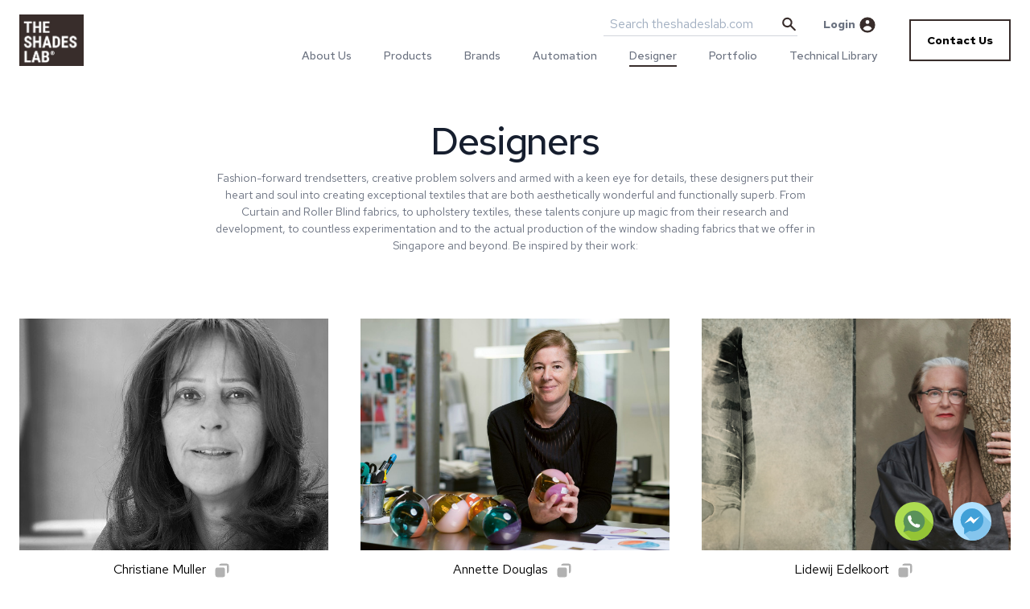

--- FILE ---
content_type: text/html; charset=UTF-8
request_url: https://www.theshadeslab.com/designers
body_size: 164031
content:
<!DOCTYPE html>
<html lang="en">
    <head>
        <meta charset="utf-8">
        <meta name="viewport" content="width=device-width, initial-scale=1.0, maximum-scale=1.0" />
        <meta name="csrf-token" content="CsNixGUIz15OcwiJlBlCsgwbZXfPutUs1iIvJmxw">
        <!-- SSR Purposes -->
        <title>Designers | The Shades Lab</title>
        <meta name="keywords" content="Designers, textiles, roller blind, curtains, upholstery">
        <meta name="description" content="Fashion-forward trendsetters, creative problem solvers and armed with a keen eye for details, these designers put their heart and soul into creating exceptional textiles that are both aesthetically wonderful and functionally superb.">
        <meta name="canonical" content="https://www.theshadeslab.com/designers">
        
        <meta property=”og:title” content="">
        <meta property="og:description" content="">
        <meta property=”og:type” content="">
        <meta property="og:url" content="">
        <meta property="og:image" content="">
        <meta name="twitter:title" content="">
        <meta name="twitter:description" content="">
        <meta name="twitter:image" content="">
        <meta name="twitter:card" content="summary_large_image">
        <!-- Icons -->
        <link rel="apple-touch-icon" sizes="180x180" href="/apple-touch-icon.png">
        <link rel="icon" type="image/png" sizes="32x32" href="/favicon-32x32.png">
        <link rel="icon" type="image/png" sizes="16x16" href="/favicon-16x16.png">
        <link rel="manifest" href="/site.webmanifest">
        <!-- Fonts -->
        <link rel="stylesheet" href="https://fonts.googleapis.com/css2?family=Nunito:wght@400;600;700&display=swap">
        <!-- Styles -->
        <link rel="stylesheet" href="/css/app.css">
        <!-- Scripts -->
        <script type="text/javascript">
    var Ziggy = {
        namedRoutes: {"ignition.healthCheck":{"uri":"_ignition\/health-check","methods":["GET","HEAD"],"domain":null},"ignition.executeSolution":{"uri":"_ignition\/execute-solution","methods":["POST"],"domain":null},"ignition.shareReport":{"uri":"_ignition\/share-report","methods":["POST"],"domain":null},"ignition.scripts":{"uri":"_ignition\/scripts\/{script}","methods":["GET","HEAD"],"domain":null},"ignition.styles":{"uri":"_ignition\/styles\/{style}","methods":["GET","HEAD"],"domain":null},"login":{"uri":"login","methods":["GET","HEAD"],"domain":null},"logout":{"uri":"logout","methods":["POST"],"domain":null},"password.request":{"uri":"forgot-password","methods":["GET","HEAD"],"domain":null},"password.reset":{"uri":"reset-password\/{token}","methods":["GET","HEAD"],"domain":null},"password.email":{"uri":"forgot-password","methods":["POST"],"domain":null},"password.update":{"uri":"reset-password","methods":["POST"],"domain":null},"register":{"uri":"register","methods":["GET","HEAD"],"domain":null},"verification.notice":{"uri":"email\/verify","methods":["GET","HEAD"],"domain":null},"verification.verify":{"uri":"email\/verify\/{id}\/{hash}","methods":["GET","HEAD"],"domain":null},"verification.send":{"uri":"email\/verification-notification","methods":["POST"],"domain":null},"user-profile-information.update":{"uri":"user\/profile-information","methods":["PUT"],"domain":null},"user-password.update":{"uri":"user\/password","methods":["PUT"],"domain":null},"password.confirm":{"uri":"user\/confirm-password","methods":["GET","HEAD"],"domain":null},"password.confirmation":{"uri":"user\/confirmed-password-status","methods":["GET","HEAD"],"domain":null},"two-factor.login":{"uri":"two-factor-challenge","methods":["GET","HEAD"],"domain":null},"two-factor.enable":{"uri":"user\/two-factor-authentication","methods":["POST"],"domain":null},"two-factor.disable":{"uri":"user\/two-factor-authentication","methods":["DELETE"],"domain":null},"two-factor.qr-code":{"uri":"user\/two-factor-qr-code","methods":["GET","HEAD"],"domain":null},"two-factor.recovery-codes":{"uri":"user\/two-factor-recovery-codes","methods":["GET","HEAD"],"domain":null},"profile.show":{"uri":"user\/profile","methods":["GET","HEAD"],"domain":null},"other-browser-sessions.destroy":{"uri":"user\/other-browser-sessions","methods":["DELETE"],"domain":null},"current-user.destroy":{"uri":"user","methods":["DELETE"],"domain":null},"current-user-photo.destroy":{"uri":"user\/profile-photo","methods":["DELETE"],"domain":null},"nova.login":{"uri":"0\/admin\/login","methods":["POST"],"domain":null},"nova.logout":{"uri":"0\/admin\/logout","methods":["GET","HEAD"],"domain":null},"nova.password.request":{"uri":"0\/admin\/password\/reset","methods":["GET","HEAD"],"domain":null},"nova.password.email":{"uri":"0\/admin\/password\/email","methods":["POST"],"domain":null},"nova.password.reset":{"uri":"0\/admin\/password\/reset\/{token}","methods":["GET","HEAD"],"domain":null},"products.index":{"uri":"products","methods":["GET","HEAD"],"domain":null},"products.show":{"uri":"products\/{product}","methods":["GET","HEAD"],"domain":null},"dashboard":{"uri":"dashboard","methods":["GET","HEAD"],"domain":null},"cart-items.store":{"uri":"cart-items","methods":["POST"],"domain":null},"cart-items.update":{"uri":"cart-items\/{cart_item}","methods":["PUT","PATCH"],"domain":null},"cart-items.destroy":{"uri":"cart-items\/{cart_item}","methods":["DELETE"],"domain":null},"saveAsOrder":{"uri":"carts\/save-as-order","methods":["PUT"],"domain":null},"checkOut":{"uri":"carts\/check-out","methods":["PUT"],"domain":null},"addSavedOrderToCart":{"uri":"carts\/{cart}\/add-saved-order-to-cart","methods":["PUT"],"domain":null},"deleteSavedOrder":{"uri":"carts\/{cart}\/delete-saved-order","methods":["DELETE"],"domain":null},"carts.index":{"uri":"carts","methods":["GET","HEAD"],"domain":null},"request-catalogue.store":{"uri":"request-catalogue","methods":["POST"],"domain":null},"systems.index":{"uri":"acoustics","methods":["GET","HEAD"],"domain":null},"systems.show":{"uri":"systems\/{system}","methods":["GET","HEAD"],"domain":null},"brands.index":{"uri":"brands","methods":["GET","HEAD"],"domain":null},"brands.show":{"uri":"brands\/{brand}","methods":["GET","HEAD"],"domain":null},"designers.index":{"uri":"designers","methods":["GET","HEAD"],"domain":null},"designers.show":{"uri":"designers\/{designer}","methods":["GET","HEAD"],"domain":null},"projects.index":{"uri":"projects","methods":["GET","HEAD"],"domain":null},"projects.show":{"uri":"projects\/{project}","methods":["GET","HEAD"],"domain":null},"blogs.index":{"uri":"blogs","methods":["GET","HEAD"],"domain":null},"blogs.show":{"uri":"blogs\/{blog}","methods":["GET","HEAD"],"domain":null},"ranges.show":{"uri":"ranges\/{range}","methods":["GET","HEAD"],"domain":null},"technicals.index":{"uri":"technicals","methods":["GET","HEAD"],"domain":null},"contact-us.index":{"uri":"contact-us","methods":["GET","HEAD"],"domain":null},"contact-us.store":{"uri":"contact-us","methods":["POST"],"domain":null},"newsletters.store":{"uri":"newsletters","methods":["POST"],"domain":null},"page.show":{"uri":"{slug}","methods":["GET","HEAD"],"domain":null}},
        baseUrl: 'https://www.theshadeslab.com/',
        baseProtocol: 'https',
        baseDomain: 'www.theshadeslab.com',
        basePort: false,
        defaultParameters: []
    };

    !function(e,t){"object"==typeof exports&&"object"==typeof module?module.exports=t():"function"==typeof define&&define.amd?define("route",[],t):"object"==typeof exports?exports.route=t():e.route=t()}(this,function(){return function(e){var t={};function r(n){if(t[n])return t[n].exports;var o=t[n]={i:n,l:!1,exports:{}};return e[n].call(o.exports,o,o.exports,r),o.l=!0,o.exports}return r.m=e,r.c=t,r.d=function(e,t,n){r.o(e,t)||Object.defineProperty(e,t,{enumerable:!0,get:n})},r.r=function(e){"undefined"!=typeof Symbol&&Symbol.toStringTag&&Object.defineProperty(e,Symbol.toStringTag,{value:"Module"}),Object.defineProperty(e,"__esModule",{value:!0})},r.t=function(e,t){if(1&t&&(e=r(e)),8&t)return e;if(4&t&&"object"==typeof e&&e&&e.__esModule)return e;var n=Object.create(null);if(r.r(n),Object.defineProperty(n,"default",{enumerable:!0,value:e}),2&t&&"string"!=typeof e)for(var o in e)r.d(n,o,function(t){return e[t]}.bind(null,o));return n},r.n=function(e){var t=e&&e.__esModule?function(){return e.default}:function(){return e};return r.d(t,"a",t),t},r.o=function(e,t){return Object.prototype.hasOwnProperty.call(e,t)},r.p="",r(r.s=5)}([function(e,t,r){"use strict";var n=Object.prototype.hasOwnProperty,o=Array.isArray,i=function(){for(var e=[],t=0;t<256;++t)e.push("%"+((t<16?"0":"")+t.toString(16)).toUpperCase());return e}(),a=function(e,t){for(var r=t&&t.plainObjects?Object.create(null):{},n=0;n<e.length;++n)void 0!==e[n]&&(r[n]=e[n]);return r};e.exports={arrayToObject:a,assign:function(e,t){return Object.keys(t).reduce(function(e,r){return e[r]=t[r],e},e)},combine:function(e,t){return[].concat(e,t)},compact:function(e){for(var t=[{obj:{o:e},prop:"o"}],r=[],n=0;n<t.length;++n)for(var i=t[n],a=i.obj[i.prop],u=Object.keys(a),c=0;c<u.length;++c){var l=u[c],s=a[l];"object"==typeof s&&null!==s&&-1===r.indexOf(s)&&(t.push({obj:a,prop:l}),r.push(s))}return function(e){for(;e.length>1;){var t=e.pop(),r=t.obj[t.prop];if(o(r)){for(var n=[],i=0;i<r.length;++i)void 0!==r[i]&&n.push(r[i]);t.obj[t.prop]=n}}}(t),e},decode:function(e,t,r){var n=e.replace(/\+/g," ");if("iso-8859-1"===r)return n.replace(/%[0-9a-f]{2}/gi,unescape);try{return decodeURIComponent(n)}catch(e){return n}},encode:function(e,t,r){if(0===e.length)return e;var n=e;if("symbol"==typeof e?n=Symbol.prototype.toString.call(e):"string"!=typeof e&&(n=String(e)),"iso-8859-1"===r)return escape(n).replace(/%u[0-9a-f]{4}/gi,function(e){return"%26%23"+parseInt(e.slice(2),16)+"%3B"});for(var o="",a=0;a<n.length;++a){var u=n.charCodeAt(a);45===u||46===u||95===u||126===u||u>=48&&u<=57||u>=65&&u<=90||u>=97&&u<=122?o+=n.charAt(a):u<128?o+=i[u]:u<2048?o+=i[192|u>>6]+i[128|63&u]:u<55296||u>=57344?o+=i[224|u>>12]+i[128|u>>6&63]+i[128|63&u]:(a+=1,u=65536+((1023&u)<<10|1023&n.charCodeAt(a)),o+=i[240|u>>18]+i[128|u>>12&63]+i[128|u>>6&63]+i[128|63&u])}return o},isBuffer:function(e){return!(!e||"object"!=typeof e||!(e.constructor&&e.constructor.isBuffer&&e.constructor.isBuffer(e)))},isRegExp:function(e){return"[object RegExp]"===Object.prototype.toString.call(e)},merge:function e(t,r,i){if(!r)return t;if("object"!=typeof r){if(o(t))t.push(r);else{if(!t||"object"!=typeof t)return[t,r];(i&&(i.plainObjects||i.allowPrototypes)||!n.call(Object.prototype,r))&&(t[r]=!0)}return t}if(!t||"object"!=typeof t)return[t].concat(r);var u=t;return o(t)&&!o(r)&&(u=a(t,i)),o(t)&&o(r)?(r.forEach(function(r,o){if(n.call(t,o)){var a=t[o];a&&"object"==typeof a&&r&&"object"==typeof r?t[o]=e(a,r,i):t.push(r)}else t[o]=r}),t):Object.keys(r).reduce(function(t,o){var a=r[o];return n.call(t,o)?t[o]=e(t[o],a,i):t[o]=a,t},u)}}},function(e,t,r){"use strict";var n=String.prototype.replace,o=/%20/g,i=r(0),a={RFC1738:"RFC1738",RFC3986:"RFC3986"};e.exports=i.assign({default:a.RFC3986,formatters:{RFC1738:function(e){return n.call(e,o,"+")},RFC3986:function(e){return String(e)}}},a)},function(e,t,r){"use strict";var n=r(3),o=r(4),i=r(1);e.exports={formats:i,parse:o,stringify:n}},function(e,t,r){"use strict";var n=r(0),o=r(1),i=Object.prototype.hasOwnProperty,a={brackets:function(e){return e+"[]"},comma:"comma",indices:function(e,t){return e+"["+t+"]"},repeat:function(e){return e}},u=Array.isArray,c=Array.prototype.push,l=function(e,t){c.apply(e,u(t)?t:[t])},s=Date.prototype.toISOString,f=o.default,p={addQueryPrefix:!1,allowDots:!1,charset:"utf-8",charsetSentinel:!1,delimiter:"&",encode:!0,encoder:n.encode,encodeValuesOnly:!1,format:f,formatter:o.formatters[f],indices:!1,serializeDate:function(e){return s.call(e)},skipNulls:!1,strictNullHandling:!1},d=function e(t,r,o,i,a,c,s,f,d,y,h,m,b){var g,v=t;if("function"==typeof s?v=s(r,v):v instanceof Date?v=y(v):"comma"===o&&u(v)&&(v=v.join(",")),null===v){if(i)return c&&!m?c(r,p.encoder,b):r;v=""}if("string"==typeof(g=v)||"number"==typeof g||"boolean"==typeof g||"symbol"==typeof g||"bigint"==typeof g||n.isBuffer(v))return c?[h(m?r:c(r,p.encoder,b))+"="+h(c(v,p.encoder,b))]:[h(r)+"="+h(String(v))];var O,w=[];if(void 0===v)return w;if(u(s))O=s;else{var j=Object.keys(v);O=f?j.sort(f):j}for(var P=0;P<O.length;++P){var x=O[P];a&&null===v[x]||(u(v)?l(w,e(v[x],"function"==typeof o?o(r,x):r,o,i,a,c,s,f,d,y,h,m,b)):l(w,e(v[x],r+(d?"."+x:"["+x+"]"),o,i,a,c,s,f,d,y,h,m,b)))}return w};e.exports=function(e,t){var r,n=e,c=function(e){if(!e)return p;if(null!==e.encoder&&void 0!==e.encoder&&"function"!=typeof e.encoder)throw new TypeError("Encoder has to be a function.");var t=e.charset||p.charset;if(void 0!==e.charset&&"utf-8"!==e.charset&&"iso-8859-1"!==e.charset)throw new TypeError("The charset option must be either utf-8, iso-8859-1, or undefined");var r=o.default;if(void 0!==e.format){if(!i.call(o.formatters,e.format))throw new TypeError("Unknown format option provided.");r=e.format}var n=o.formatters[r],a=p.filter;return("function"==typeof e.filter||u(e.filter))&&(a=e.filter),{addQueryPrefix:"boolean"==typeof e.addQueryPrefix?e.addQueryPrefix:p.addQueryPrefix,allowDots:void 0===e.allowDots?p.allowDots:!!e.allowDots,charset:t,charsetSentinel:"boolean"==typeof e.charsetSentinel?e.charsetSentinel:p.charsetSentinel,delimiter:void 0===e.delimiter?p.delimiter:e.delimiter,encode:"boolean"==typeof e.encode?e.encode:p.encode,encoder:"function"==typeof e.encoder?e.encoder:p.encoder,encodeValuesOnly:"boolean"==typeof e.encodeValuesOnly?e.encodeValuesOnly:p.encodeValuesOnly,filter:a,formatter:n,serializeDate:"function"==typeof e.serializeDate?e.serializeDate:p.serializeDate,skipNulls:"boolean"==typeof e.skipNulls?e.skipNulls:p.skipNulls,sort:"function"==typeof e.sort?e.sort:null,strictNullHandling:"boolean"==typeof e.strictNullHandling?e.strictNullHandling:p.strictNullHandling}}(t);"function"==typeof c.filter?n=(0,c.filter)("",n):u(c.filter)&&(r=c.filter);var s,f=[];if("object"!=typeof n||null===n)return"";s=t&&t.arrayFormat in a?t.arrayFormat:t&&"indices"in t?t.indices?"indices":"repeat":"indices";var y=a[s];r||(r=Object.keys(n)),c.sort&&r.sort(c.sort);for(var h=0;h<r.length;++h){var m=r[h];c.skipNulls&&null===n[m]||l(f,d(n[m],m,y,c.strictNullHandling,c.skipNulls,c.encode?c.encoder:null,c.filter,c.sort,c.allowDots,c.serializeDate,c.formatter,c.encodeValuesOnly,c.charset))}var b=f.join(c.delimiter),g=!0===c.addQueryPrefix?"?":"";return c.charsetSentinel&&("iso-8859-1"===c.charset?g+="utf8=%26%2310003%3B&":g+="utf8=%E2%9C%93&"),b.length>0?g+b:""}},function(e,t,r){"use strict";var n=r(0),o=Object.prototype.hasOwnProperty,i={allowDots:!1,allowPrototypes:!1,arrayLimit:20,charset:"utf-8",charsetSentinel:!1,comma:!1,decoder:n.decode,delimiter:"&",depth:5,ignoreQueryPrefix:!1,interpretNumericEntities:!1,parameterLimit:1e3,parseArrays:!0,plainObjects:!1,strictNullHandling:!1},a=function(e){return e.replace(/&#(\d+);/g,function(e,t){return String.fromCharCode(parseInt(t,10))})},u=function(e,t,r){if(e){var n=r.allowDots?e.replace(/\.([^.[]+)/g,"[$1]"):e,i=/(\[[^[\]]*])/g,a=r.depth>0&&/(\[[^[\]]*])/.exec(n),u=a?n.slice(0,a.index):n,c=[];if(u){if(!r.plainObjects&&o.call(Object.prototype,u)&&!r.allowPrototypes)return;c.push(u)}for(var l=0;r.depth>0&&null!==(a=i.exec(n))&&l<r.depth;){if(l+=1,!r.plainObjects&&o.call(Object.prototype,a[1].slice(1,-1))&&!r.allowPrototypes)return;c.push(a[1])}return a&&c.push("["+n.slice(a.index)+"]"),function(e,t,r){for(var n=t,o=e.length-1;o>=0;--o){var i,a=e[o];if("[]"===a&&r.parseArrays)i=[].concat(n);else{i=r.plainObjects?Object.create(null):{};var u="["===a.charAt(0)&&"]"===a.charAt(a.length-1)?a.slice(1,-1):a,c=parseInt(u,10);r.parseArrays||""!==u?!isNaN(c)&&a!==u&&String(c)===u&&c>=0&&r.parseArrays&&c<=r.arrayLimit?(i=[])[c]=n:i[u]=n:i={0:n}}n=i}return n}(c,t,r)}};e.exports=function(e,t){var r=function(e){if(!e)return i;if(null!==e.decoder&&void 0!==e.decoder&&"function"!=typeof e.decoder)throw new TypeError("Decoder has to be a function.");if(void 0!==e.charset&&"utf-8"!==e.charset&&"iso-8859-1"!==e.charset)throw new Error("The charset option must be either utf-8, iso-8859-1, or undefined");var t=void 0===e.charset?i.charset:e.charset;return{allowDots:void 0===e.allowDots?i.allowDots:!!e.allowDots,allowPrototypes:"boolean"==typeof e.allowPrototypes?e.allowPrototypes:i.allowPrototypes,arrayLimit:"number"==typeof e.arrayLimit?e.arrayLimit:i.arrayLimit,charset:t,charsetSentinel:"boolean"==typeof e.charsetSentinel?e.charsetSentinel:i.charsetSentinel,comma:"boolean"==typeof e.comma?e.comma:i.comma,decoder:"function"==typeof e.decoder?e.decoder:i.decoder,delimiter:"string"==typeof e.delimiter||n.isRegExp(e.delimiter)?e.delimiter:i.delimiter,depth:"number"==typeof e.depth||!1===e.depth?+e.depth:i.depth,ignoreQueryPrefix:!0===e.ignoreQueryPrefix,interpretNumericEntities:"boolean"==typeof e.interpretNumericEntities?e.interpretNumericEntities:i.interpretNumericEntities,parameterLimit:"number"==typeof e.parameterLimit?e.parameterLimit:i.parameterLimit,parseArrays:!1!==e.parseArrays,plainObjects:"boolean"==typeof e.plainObjects?e.plainObjects:i.plainObjects,strictNullHandling:"boolean"==typeof e.strictNullHandling?e.strictNullHandling:i.strictNullHandling}}(t);if(""===e||null==e)return r.plainObjects?Object.create(null):{};for(var c="string"==typeof e?function(e,t){var r,u={},c=t.ignoreQueryPrefix?e.replace(/^\?/,""):e,l=t.parameterLimit===1/0?void 0:t.parameterLimit,s=c.split(t.delimiter,l),f=-1,p=t.charset;if(t.charsetSentinel)for(r=0;r<s.length;++r)0===s[r].indexOf("utf8=")&&("utf8=%E2%9C%93"===s[r]?p="utf-8":"utf8=%26%2310003%3B"===s[r]&&(p="iso-8859-1"),f=r,r=s.length);for(r=0;r<s.length;++r)if(r!==f){var d,y,h=s[r],m=h.indexOf("]="),b=-1===m?h.indexOf("="):m+1;-1===b?(d=t.decoder(h,i.decoder,p),y=t.strictNullHandling?null:""):(d=t.decoder(h.slice(0,b),i.decoder,p),y=t.decoder(h.slice(b+1),i.decoder,p)),y&&t.interpretNumericEntities&&"iso-8859-1"===p&&(y=a(y)),y&&t.comma&&y.indexOf(",")>-1&&(y=y.split(",")),o.call(u,d)?u[d]=n.combine(u[d],y):u[d]=y}return u}(e,r):e,l=r.plainObjects?Object.create(null):{},s=Object.keys(c),f=0;f<s.length;++f){var p=s[f],d=u(p,c[p],r);l=n.merge(l,d,r)}return n.compact(l)}},function(e,t,r){"use strict";function n(e,t){for(var r=0;r<t.length;r++){var n=t[r];n.enumerable=n.enumerable||!1,n.configurable=!0,"value"in n&&(n.writable=!0),Object.defineProperty(e,n.key,n)}}r.r(t);var o=function(){function e(t,r,n){if(function(e,t){if(!(e instanceof t))throw new TypeError("Cannot call a class as a function")}(this,e),this.name=t,this.ziggy=n,this.route=this.ziggy.namedRoutes[this.name],void 0===this.name)throw new Error("Ziggy Error: You must provide a route name");if(void 0===this.route)throw new Error("Ziggy Error: route '".concat(this.name,"' is not found in the route list"));this.absolute=void 0===r||r,this.domain=this.setDomain(),this.path=this.route.uri.replace(/^\//,"")}var t,r;return t=e,(r=[{key:"setDomain",value:function(){if(!this.absolute)return"/";if(!this.route.domain)return this.ziggy.baseUrl.replace(/\/?$/,"/");var e=(this.route.domain||this.ziggy.baseDomain).replace(/\/+$/,"");return this.ziggy.basePort&&e.replace(/\/+$/,"")===this.ziggy.baseDomain.replace(/\/+$/,"")&&(e=this.ziggy.baseDomain+":"+this.ziggy.basePort),this.ziggy.baseProtocol+"://"+e+"/"}},{key:"construct",value:function(){return this.domain+this.path}}])&&n(t.prototype,r),e}(),i=r(2);function a(){return(a=Object.assign||function(e){for(var t=1;t<arguments.length;t++){var r=arguments[t];for(var n in r)Object.prototype.hasOwnProperty.call(r,n)&&(e[n]=r[n])}return e}).apply(this,arguments)}function u(e){return(u="function"==typeof Symbol&&"symbol"==typeof Symbol.iterator?function(e){return typeof e}:function(e){return e&&"function"==typeof Symbol&&e.constructor===Symbol&&e!==Symbol.prototype?"symbol":typeof e})(e)}function c(e,t){for(var r=0;r<t.length;r++){var n=t[r];n.enumerable=n.enumerable||!1,n.configurable=!0,"value"in n&&(n.writable=!0),Object.defineProperty(e,n.key,n)}}function l(e){var t="function"==typeof Map?new Map:void 0;return(l=function(e){if(null===e||(r=e,-1===Function.toString.call(r).indexOf("[native code]")))return e;var r;if("function"!=typeof e)throw new TypeError("Super expression must either be null or a function");if(void 0!==t){if(t.has(e))return t.get(e);t.set(e,n)}function n(){return function(e,t,r){return(function(){if("undefined"==typeof Reflect||!Reflect.construct)return!1;if(Reflect.construct.sham)return!1;if("function"==typeof Proxy)return!0;try{return Date.prototype.toString.call(Reflect.construct(Date,[],function(){})),!0}catch(e){return!1}}()?Reflect.construct:function(e,t,r){var n=[null];n.push.apply(n,t);var o=new(Function.bind.apply(e,n));return r&&s(o,r.prototype),o}).apply(null,arguments)}(e,arguments,f(this).constructor)}return n.prototype=Object.create(e.prototype,{constructor:{value:n,enumerable:!1,writable:!0,configurable:!0}}),s(n,e)})(e)}function s(e,t){return(s=Object.setPrototypeOf||function(e,t){return e.__proto__=t,e})(e,t)}function f(e){return(f=Object.setPrototypeOf?Object.getPrototypeOf:function(e){return e.__proto__||Object.getPrototypeOf(e)})(e)}r.d(t,"default",function(){return d});var p=function(e){function t(e,r,n){var i,a=arguments.length>3&&void 0!==arguments[3]?arguments[3]:null;return function(e,t){if(!(e instanceof t))throw new TypeError("Cannot call a class as a function")}(this,t),(i=function(e,t){return!t||"object"!==u(t)&&"function"!=typeof t?function(e){if(void 0===e)throw new ReferenceError("this hasn't been initialised - super() hasn't been called");return e}(e):t}(this,f(t).call(this))).name=e,i.absolute=n,i.ziggy=a||Ziggy,i.urlBuilder=i.name?new o(e,n,i.ziggy):null,i.template=i.urlBuilder?i.urlBuilder.construct():"",i.urlParams=i.normalizeParams(r),i.queryParams={},i.hydrated="",i}var r,n;return function(e,t){if("function"!=typeof t&&null!==t)throw new TypeError("Super expression must either be null or a function");e.prototype=Object.create(t&&t.prototype,{constructor:{value:e,writable:!0,configurable:!0}}),t&&s(e,t)}(t,l(String)),r=t,(n=[{key:"normalizeParams",value:function(e){return void 0===e?{}:((e="object"!==u(e)?[e]:e).hasOwnProperty("id")&&-1==this.template.indexOf("{id}")&&(e=[e.id]),this.numericParamIndices=Array.isArray(e),a({},e))}},{key:"with",value:function(e){return this.urlParams=this.normalizeParams(e),this}},{key:"withQuery",value:function(e){return a(this.queryParams,e),this}},{key:"hydrateUrl",value:function(){var e=this;if(this.hydrated)return this.hydrated;var t=this.template.replace(/{([^}]+)}/gi,function(t,r){var n,o,i=e.trimParam(t);if(e.ziggy.defaultParameters.hasOwnProperty(i)&&(n=e.ziggy.defaultParameters[i]),n&&!e.urlParams[i])return delete e.urlParams[i],n;if(e.numericParamIndices?(e.urlParams=Object.values(e.urlParams),o=e.urlParams.shift()):(o=e.urlParams[i],delete e.urlParams[i]),void 0===o){if(-1===t.indexOf("?"))throw new Error("Ziggy Error: '"+i+"' key is required for route '"+e.name+"'");return""}return o.id?encodeURIComponent(o.id):encodeURIComponent(o)});return null!=this.urlBuilder&&""!==this.urlBuilder.path&&(t=t.replace(/\/+$/,"")),this.hydrated=t,this.hydrated}},{key:"matchUrl",value:function(){var e=window.location.hostname+(window.location.port?":"+window.location.port:"")+window.location.pathname,t=this.template.replace(/(\/\{[^\}]*\?\})/g,"/").replace(/(\{[^\}]*\})/gi,"[^/?]+").replace(/\/?$/,"").split("://")[1],r=this.template.replace(/(\{[^\}]*\})/gi,"[^/?]+").split("://")[1],n=e.replace(/\/?$/,"/"),o=new RegExp("^"+r+"/$").test(n),i=new RegExp("^"+t+"/$").test(n);return o||i}},{key:"constructQuery",value:function(){if(0===Object.keys(this.queryParams).length&&0===Object.keys(this.urlParams).length)return"";var e=a(this.urlParams,this.queryParams);return Object(i.stringify)(e,{encodeValuesOnly:!0,skipNulls:!0,addQueryPrefix:!0,arrayFormat:"indices"})}},{key:"current",value:function(){var e=this,r=arguments.length>0&&void 0!==arguments[0]?arguments[0]:null,n=Object.keys(this.ziggy.namedRoutes),o=n.filter(function(r){return-1!==e.ziggy.namedRoutes[r].methods.indexOf("GET")&&new t(r,void 0,void 0,e.ziggy).matchUrl()})[0];if(r){var i=new RegExp("^"+r.replace("*",".*").replace(".",".")+"$","i");return i.test(o)}return o}},{key:"check",value:function(e){return Object.keys(this.ziggy.namedRoutes).includes(e)}},{key:"extractParams",value:function(e,t,r){var n=this,o=e.split(r);return t.split(r).reduce(function(e,t,r){return 0===t.indexOf("{")&&-1!==t.indexOf("}")&&o[r]?a(e,(i={},u=n.trimParam(t),c=o[r],u in i?Object.defineProperty(i,u,{value:c,enumerable:!0,configurable:!0,writable:!0}):i[u]=c,i)):e;var i,u,c},{})}},{key:"parse",value:function(){this.return=this.hydrateUrl()+this.constructQuery()}},{key:"url",value:function(){return this.parse(),this.return}},{key:"toString",value:function(){return this.url()}},{key:"trimParam",value:function(e){return e.replace(/{|}|\?/g,"")}},{key:"valueOf",value:function(){return this.url()}},{key:"params",get:function(){var e=this.ziggy.namedRoutes[this.current()];return a(this.extractParams(window.location.hostname,e.domain||"","."),this.extractParams(window.location.pathname.slice(1),e.uri,"/"))}}])&&c(r.prototype,n),t}();function d(e,t,r,n){return new p(e,t,r,n)}}]).default});
</script>        <script src="/js/app.js" defer></script>
    </head>
    <body class="font-sans antialiased">
            <div>
                            <a class="pre-render" href="https://www.theshadeslab.com/projects/high-end-residential-in-katong">https://www.theshadeslab.com/projects/high-end-residential-in-katong</a>
                            <a class="pre-render" href="https://www.theshadeslab.com/projects/changi-airport-show-suite">https://www.theshadeslab.com/projects/changi-airport-show-suite</a>
                            <a class="pre-render" href="https://www.theshadeslab.com/projects/office-of-global-shipping-company-at-marina-one">https://www.theshadeslab.com/projects/office-of-global-shipping-company-at-marina-one</a>
                            <a class="pre-render" href="https://www.theshadeslab.com/projects/office-of-international-hotel-operator">https://www.theshadeslab.com/projects/office-of-international-hotel-operator</a>
                            <a class="pre-render" href="https://www.theshadeslab.com/projects/sofitel-at-tanjong-pagar-center">https://www.theshadeslab.com/projects/sofitel-at-tanjong-pagar-center</a>
                            <a class="pre-render" href="https://www.theshadeslab.com/projects/high-end-residential-at-upper-thomson-road">https://www.theshadeslab.com/projects/high-end-residential-at-upper-thomson-road</a>
                            <a class="pre-render" href="https://www.theshadeslab.com/projects/high-end-residential-along-thomson-road">https://www.theshadeslab.com/projects/high-end-residential-along-thomson-road</a>
                            <a class="pre-render" href="https://www.theshadeslab.com/projects/hotel-soloha">https://www.theshadeslab.com/projects/hotel-soloha</a>
                            <a class="pre-render" href="https://www.theshadeslab.com/projects/village-hotel-sentosa">https://www.theshadeslab.com/projects/village-hotel-sentosa</a>
                            <a class="pre-render" href="https://www.theshadeslab.com/projects/office-of-global-media-service-provider-company-at-marine-one">https://www.theshadeslab.com/projects/office-of-global-media-service-provider-company-at-marine-one</a>
                            <a class="pre-render" href="https://www.theshadeslab.com/projects/office-of-global-bank-at-guoco-tower">https://www.theshadeslab.com/projects/office-of-global-bank-at-guoco-tower</a>
                            <a class="pre-render" href="https://www.theshadeslab.com/projects/office-of-global-pharmaceutical-company-duo-tower">https://www.theshadeslab.com/projects/office-of-global-pharmaceutical-company-duo-tower</a>
                            <a class="pre-render" href="https://www.theshadeslab.com/projects/the-orchard-residences">https://www.theshadeslab.com/projects/the-orchard-residences</a>
                            <a class="pre-render" href="https://www.theshadeslab.com/projects/social-networking-technological-company">https://www.theshadeslab.com/projects/social-networking-technological-company</a>
                            <a class="pre-render" href="https://www.theshadeslab.com/projects/american-multinational-technological-company">https://www.theshadeslab.com/projects/american-multinational-technological-company</a>
                            <a class="pre-render" href="https://www.theshadeslab.com/projects/french-multinational-integrated-oil-and-gas-company">https://www.theshadeslab.com/projects/french-multinational-integrated-oil-and-gas-company</a>
                            <a class="pre-render" href="https://www.theshadeslab.com/projects/multinational-cosmetic-and-personal-care-company">https://www.theshadeslab.com/projects/multinational-cosmetic-and-personal-care-company</a>
                            <a class="pre-render" href="https://www.theshadeslab.com/projects/technological-company-in-global-payments">https://www.theshadeslab.com/projects/technological-company-in-global-payments</a>
                            <a class="pre-render" href="https://www.theshadeslab.com/projects/american-commercial-real-estate-services-and-investment-company">https://www.theshadeslab.com/projects/american-commercial-real-estate-services-and-investment-company</a>
                            <a class="pre-render" href="https://www.theshadeslab.com/projects/american-search-engine-company">https://www.theshadeslab.com/projects/american-search-engine-company</a>
                            <a class="pre-render" href="https://www.theshadeslab.com/projects/american-multinational-consumer-goods-corporation">https://www.theshadeslab.com/projects/american-multinational-consumer-goods-corporation</a>
                            <a class="pre-render" href="https://www.theshadeslab.com/projects/local-investment-holding-and-management-company">https://www.theshadeslab.com/projects/local-investment-holding-and-management-company</a>
                            <a class="pre-render" href="https://www.theshadeslab.com/projects/mandarin-orchard-hotel-singapore">https://www.theshadeslab.com/projects/mandarin-orchard-hotel-singapore</a>
                            <a class="pre-render" href="https://www.theshadeslab.com/projects/south-beach-residences">https://www.theshadeslab.com/projects/south-beach-residences</a>
                            <a class="pre-render" href="https://www.theshadeslab.com/projects/jervois-residences">https://www.theshadeslab.com/projects/jervois-residences</a>
                            <a class="pre-render" href="https://www.theshadeslab.com/projects/office-of-global-bank-at-capitaspring">https://www.theshadeslab.com/projects/office-of-global-bank-at-capitaspring</a>
                            <a class="pre-render" href="https://www.theshadeslab.com/designers/christiane-muller">https://www.theshadeslab.com/designers/christiane-muller</a>
                            <a class="pre-render" href="https://www.theshadeslab.com/designers/annette-douglas">https://www.theshadeslab.com/designers/annette-douglas</a>
                            <a class="pre-render" href="https://www.theshadeslab.com/designers/lidewij-edelkoort">https://www.theshadeslab.com/designers/lidewij-edelkoort</a>
                            <a class="pre-render" href="https://www.theshadeslab.com/ranges/rolla">https://www.theshadeslab.com/ranges/rolla</a>
                            <a class="pre-render" href="https://www.theshadeslab.com/ranges/acton">https://www.theshadeslab.com/ranges/acton</a>
                            <a class="pre-render" href="https://www.theshadeslab.com/ranges/zanzibar">https://www.theshadeslab.com/ranges/zanzibar</a>
                            <a class="pre-render" href="https://www.theshadeslab.com/ranges/noss">https://www.theshadeslab.com/ranges/noss</a>
                            <a class="pre-render" href="https://www.theshadeslab.com/ranges/burton">https://www.theshadeslab.com/ranges/burton</a>
                            <a class="pre-render" href="https://www.theshadeslab.com/ranges/wolin">https://www.theshadeslab.com/ranges/wolin</a>
                            <a class="pre-render" href="https://www.theshadeslab.com/ranges/lamu">https://www.theshadeslab.com/ranges/lamu</a>
                            <a class="pre-render" href="https://www.theshadeslab.com/ranges/samar">https://www.theshadeslab.com/ranges/samar</a>
                            <a class="pre-render" href="https://www.theshadeslab.com/ranges/bowen">https://www.theshadeslab.com/ranges/bowen</a>
                            <a class="pre-render" href="https://www.theshadeslab.com/ranges/dikson">https://www.theshadeslab.com/ranges/dikson</a>
                            <a class="pre-render" href="https://www.theshadeslab.com/ranges/lani">https://www.theshadeslab.com/ranges/lani</a>
                            <a class="pre-render" href="https://www.theshadeslab.com/ranges/eliot">https://www.theshadeslab.com/ranges/eliot</a>
                            <a class="pre-render" href="https://www.theshadeslab.com/ranges/ariana">https://www.theshadeslab.com/ranges/ariana</a>
                            <a class="pre-render" href="https://www.theshadeslab.com/ranges/deans">https://www.theshadeslab.com/ranges/deans</a>
                            <a class="pre-render" href="https://www.theshadeslab.com/ranges/fuga">https://www.theshadeslab.com/ranges/fuga</a>
                            <a class="pre-render" href="https://www.theshadeslab.com/ranges/hestan">https://www.theshadeslab.com/ranges/hestan</a>
                            <a class="pre-render" href="https://www.theshadeslab.com/ranges/ponza">https://www.theshadeslab.com/ranges/ponza</a>
                            <a class="pre-render" href="https://www.theshadeslab.com/ranges/lindau">https://www.theshadeslab.com/ranges/lindau</a>
                            <a class="pre-render" href="https://www.theshadeslab.com/ranges/cres">https://www.theshadeslab.com/ranges/cres</a>
                            <a class="pre-render" href="https://www.theshadeslab.com/ranges/arrow">https://www.theshadeslab.com/ranges/arrow</a>
                            <a class="pre-render" href="https://www.theshadeslab.com/ranges/creek">https://www.theshadeslab.com/ranges/creek</a>
                            <a class="pre-render" href="https://www.theshadeslab.com/ranges/leone-plus">https://www.theshadeslab.com/ranges/leone-plus</a>
                            <a class="pre-render" href="https://www.theshadeslab.com/ranges/scott">https://www.theshadeslab.com/ranges/scott</a>
                            <a class="pre-render" href="https://www.theshadeslab.com/ranges/jemo">https://www.theshadeslab.com/ranges/jemo</a>
                            <a class="pre-render" href="https://www.theshadeslab.com/ranges/cyprus">https://www.theshadeslab.com/ranges/cyprus</a>
                            <a class="pre-render" href="https://www.theshadeslab.com/ranges/malta">https://www.theshadeslab.com/ranges/malta</a>
                            <a class="pre-render" href="https://www.theshadeslab.com/ranges/dalma">https://www.theshadeslab.com/ranges/dalma</a>
                            <a class="pre-render" href="https://www.theshadeslab.com/ranges/furka-plus">https://www.theshadeslab.com/ranges/furka-plus</a>
                            <a class="pre-render" href="https://www.theshadeslab.com/ranges/delos">https://www.theshadeslab.com/ranges/delos</a>
                            <a class="pre-render" href="https://www.theshadeslab.com/ranges/naltar">https://www.theshadeslab.com/ranges/naltar</a>
                            <a class="pre-render" href="https://www.theshadeslab.com/ranges/tula">https://www.theshadeslab.com/ranges/tula</a>
                            <a class="pre-render" href="https://www.theshadeslab.com/ranges/rona">https://www.theshadeslab.com/ranges/rona</a>
                            <a class="pre-render" href="https://www.theshadeslab.com/ranges/ellis">https://www.theshadeslab.com/ranges/ellis</a>
                            <a class="pre-render" href="https://www.theshadeslab.com/ranges/liran">https://www.theshadeslab.com/ranges/liran</a>
                            <a class="pre-render" href="https://www.theshadeslab.com/ranges/faray">https://www.theshadeslab.com/ranges/faray</a>
                            <a class="pre-render" href="https://www.theshadeslab.com/ranges/mioko">https://www.theshadeslab.com/ranges/mioko</a>
                            <a class="pre-render" href="https://www.theshadeslab.com/ranges/farasan">https://www.theshadeslab.com/ranges/farasan</a>
                            <a class="pre-render" href="https://www.theshadeslab.com/ranges/coron">https://www.theshadeslab.com/ranges/coron</a>
                            <a class="pre-render" href="https://www.theshadeslab.com/ranges/dolin">https://www.theshadeslab.com/ranges/dolin</a>
                            <a class="pre-render" href="https://www.theshadeslab.com/ranges/sindo">https://www.theshadeslab.com/ranges/sindo</a>
                            <a class="pre-render" href="https://www.theshadeslab.com/ranges/sotra">https://www.theshadeslab.com/ranges/sotra</a>
                            <a class="pre-render" href="https://www.theshadeslab.com/ranges/elba">https://www.theshadeslab.com/ranges/elba</a>
                            <a class="pre-render" href="https://www.theshadeslab.com/ranges/moroni">https://www.theshadeslab.com/ranges/moroni</a>
                            <a class="pre-render" href="https://www.theshadeslab.com/ranges/koro">https://www.theshadeslab.com/ranges/koro</a>
                            <a class="pre-render" href="https://www.theshadeslab.com/ranges/rani">https://www.theshadeslab.com/ranges/rani</a>
                            <a class="pre-render" href="https://www.theshadeslab.com/ranges/bedra">https://www.theshadeslab.com/ranges/bedra</a>
                            <a class="pre-render" href="https://www.theshadeslab.com/ranges/syros">https://www.theshadeslab.com/ranges/syros</a>
                            <a class="pre-render" href="https://www.theshadeslab.com/ranges/iseo">https://www.theshadeslab.com/ranges/iseo</a>
                            <a class="pre-render" href="https://www.theshadeslab.com/ranges/tavira">https://www.theshadeslab.com/ranges/tavira</a>
                            <a class="pre-render" href="https://www.theshadeslab.com/ranges/swan">https://www.theshadeslab.com/ranges/swan</a>
                            <a class="pre-render" href="https://www.theshadeslab.com/ranges/tinos">https://www.theshadeslab.com/ranges/tinos</a>
                            <a class="pre-render" href="https://www.theshadeslab.com/ranges/tay">https://www.theshadeslab.com/ranges/tay</a>
                            <a class="pre-render" href="https://www.theshadeslab.com/ranges/capri">https://www.theshadeslab.com/ranges/capri</a>
                            <a class="pre-render" href="https://www.theshadeslab.com/ranges/corsica">https://www.theshadeslab.com/ranges/corsica</a>
                            <a class="pre-render" href="https://www.theshadeslab.com/ranges/fogo">https://www.theshadeslab.com/ranges/fogo</a>
                            <a class="pre-render" href="https://www.theshadeslab.com/ranges/clare">https://www.theshadeslab.com/ranges/clare</a>
                            <a class="pre-render" href="https://www.theshadeslab.com/ranges/chira">https://www.theshadeslab.com/ranges/chira</a>
                            <a class="pre-render" href="https://www.theshadeslab.com/ranges/formoza">https://www.theshadeslab.com/ranges/formoza</a>
                            <a class="pre-render" href="https://www.theshadeslab.com/ranges/marmara">https://www.theshadeslab.com/ranges/marmara</a>
                            <a class="pre-render" href="https://www.theshadeslab.com/ranges/carmen">https://www.theshadeslab.com/ranges/carmen</a>
                            <a class="pre-render" href="https://www.theshadeslab.com/ranges/screen-glamour">https://www.theshadeslab.com/ranges/screen-glamour</a>
                            <a class="pre-render" href="https://www.theshadeslab.com/ranges/screen-style">https://www.theshadeslab.com/ranges/screen-style</a>
                            <a class="pre-render" href="https://www.theshadeslab.com/ranges/esvedra">https://www.theshadeslab.com/ranges/esvedra</a>
                            <a class="pre-render" href="https://www.theshadeslab.com/ranges/mombassa-tr">https://www.theshadeslab.com/ranges/mombassa-tr</a>
                            <a class="pre-render" href="https://www.theshadeslab.com/ranges/mombassa-bo">https://www.theshadeslab.com/ranges/mombassa-bo</a>
                            <a class="pre-render" href="https://www.theshadeslab.com/ranges/salvador">https://www.theshadeslab.com/ranges/salvador</a>
                            <a class="pre-render" href="https://www.theshadeslab.com/ranges/hampton-tr">https://www.theshadeslab.com/ranges/hampton-tr</a>
                            <a class="pre-render" href="https://www.theshadeslab.com/ranges/hampton-bo">https://www.theshadeslab.com/ranges/hampton-bo</a>
                            <a class="pre-render" href="https://www.theshadeslab.com/ranges/bombay">https://www.theshadeslab.com/ranges/bombay</a>
                            <a class="pre-render" href="https://www.theshadeslab.com/ranges/floral-rf-181497">https://www.theshadeslab.com/ranges/floral-rf-181497</a>
                            <a class="pre-render" href="https://www.theshadeslab.com/ranges/floral-rf-es181491">https://www.theshadeslab.com/ranges/floral-rf-es181491</a>
                            <a class="pre-render" href="https://www.theshadeslab.com/ranges/floral-rf-pr180657">https://www.theshadeslab.com/ranges/floral-rf-pr180657</a>
                            <a class="pre-render" href="https://www.theshadeslab.com/ranges/ubud">https://www.theshadeslab.com/ranges/ubud</a>
                            <a class="pre-render" href="https://www.theshadeslab.com/ranges/como">https://www.theshadeslab.com/ranges/como</a>
                            <a class="pre-render" href="https://www.theshadeslab.com/ranges/jacquard-blackout-rf-ja181481">https://www.theshadeslab.com/ranges/jacquard-blackout-rf-ja181481</a>
                            <a class="pre-render" href="https://www.theshadeslab.com/ranges/jacquard-dimout-rf-ja-bot150301">https://www.theshadeslab.com/ranges/jacquard-dimout-rf-ja-bot150301</a>
                            <a class="pre-render" href="https://www.theshadeslab.com/ranges/jacquard-dimout-rf-ja181510">https://www.theshadeslab.com/ranges/jacquard-dimout-rf-ja181510</a>
                            <a class="pre-render" href="https://www.theshadeslab.com/ranges/jacquard-blackout-rf-ja181510">https://www.theshadeslab.com/ranges/jacquard-blackout-rf-ja181510</a>
                            <a class="pre-render" href="https://www.theshadeslab.com/ranges/melbourne">https://www.theshadeslab.com/ranges/melbourne</a>
                            <a class="pre-render" href="https://www.theshadeslab.com/ranges/screen-essential-3001">https://www.theshadeslab.com/ranges/screen-essential-3001</a>
                            <a class="pre-render" href="https://www.theshadeslab.com/ranges/screen-essential-3003">https://www.theshadeslab.com/ranges/screen-essential-3003</a>
                            <a class="pre-render" href="https://www.theshadeslab.com/ranges/screen-essential-3005">https://www.theshadeslab.com/ranges/screen-essential-3005</a>
                            <a class="pre-render" href="https://www.theshadeslab.com/ranges/screen-essential-3010">https://www.theshadeslab.com/ranges/screen-essential-3010</a>
                            <a class="pre-render" href="https://www.theshadeslab.com/ranges/screen-essential-4001">https://www.theshadeslab.com/ranges/screen-essential-4001</a>
                            <a class="pre-render" href="https://www.theshadeslab.com/ranges/screen-essential-4003">https://www.theshadeslab.com/ranges/screen-essential-4003</a>
                            <a class="pre-render" href="https://www.theshadeslab.com/ranges/screen-essential-4005">https://www.theshadeslab.com/ranges/screen-essential-4005</a>
                            <a class="pre-render" href="https://www.theshadeslab.com/ranges/screen-essential-4010">https://www.theshadeslab.com/ranges/screen-essential-4010</a>
                            <a class="pre-render" href="https://www.theshadeslab.com/ranges/screen-essential-1003">https://www.theshadeslab.com/ranges/screen-essential-1003</a>
                            <a class="pre-render" href="https://www.theshadeslab.com/ranges/screen-essential-5001">https://www.theshadeslab.com/ranges/screen-essential-5001</a>
                            <a class="pre-render" href="https://www.theshadeslab.com/ranges/screen-silence">https://www.theshadeslab.com/ranges/screen-silence</a>
                            <a class="pre-render" href="https://www.theshadeslab.com/ranges/screen-asset">https://www.theshadeslab.com/ranges/screen-asset</a>
                            <a class="pre-render" href="https://www.theshadeslab.com/ranges/screen-satine">https://www.theshadeslab.com/ranges/screen-satine</a>
                            <a class="pre-render" href="https://www.theshadeslab.com/ranges/screen-natural-metalised-2">https://www.theshadeslab.com/ranges/screen-natural-metalised-2</a>
                            <a class="pre-render" href="https://www.theshadeslab.com/ranges/screen-natural-metalised-3">https://www.theshadeslab.com/ranges/screen-natural-metalised-3</a>
                            <a class="pre-render" href="https://www.theshadeslab.com/ranges/screen-natural-metalised-5">https://www.theshadeslab.com/ranges/screen-natural-metalised-5</a>
                            <a class="pre-render" href="https://www.theshadeslab.com/ranges/screen-reflection">https://www.theshadeslab.com/ranges/screen-reflection</a>
                            <a class="pre-render" href="https://www.theshadeslab.com/ranges/screen-reflection-plus-2">https://www.theshadeslab.com/ranges/screen-reflection-plus-2</a>
                            <a class="pre-render" href="https://www.theshadeslab.com/ranges/screen-reflection-plus-5">https://www.theshadeslab.com/ranges/screen-reflection-plus-5</a>
                            <a class="pre-render" href="https://www.theshadeslab.com/ranges/screen-natural-2">https://www.theshadeslab.com/ranges/screen-natural-2</a>
                            <a class="pre-render" href="https://www.theshadeslab.com/ranges/screen-natural-3">https://www.theshadeslab.com/ranges/screen-natural-3</a>
                            <a class="pre-render" href="https://www.theshadeslab.com/ranges/screen-natural-5">https://www.theshadeslab.com/ranges/screen-natural-5</a>
                            <a class="pre-render" href="https://www.theshadeslab.com/ranges/screen-natural-care">https://www.theshadeslab.com/ranges/screen-natural-care</a>
                            <a class="pre-render" href="https://www.theshadeslab.com/ranges/munchen-fr-light-filtering">https://www.theshadeslab.com/ranges/munchen-fr-light-filtering</a>
                            <a class="pre-render" href="https://www.theshadeslab.com/ranges/munchen-fr-pearl">https://www.theshadeslab.com/ranges/munchen-fr-pearl</a>
                            <a class="pre-render" href="https://www.theshadeslab.com/ranges/munchen-fr-blackout">https://www.theshadeslab.com/ranges/munchen-fr-blackout</a>
                            <a class="pre-render" href="https://www.theshadeslab.com/ranges/santiago">https://www.theshadeslab.com/ranges/santiago</a>
                            <a class="pre-render" href="https://www.theshadeslab.com/ranges/winchester">https://www.theshadeslab.com/ranges/winchester</a>
                            <a class="pre-render" href="https://www.theshadeslab.com/ranges/richmond">https://www.theshadeslab.com/ranges/richmond</a>
                            <a class="pre-render" href="https://www.theshadeslab.com/ranges/paris">https://www.theshadeslab.com/ranges/paris</a>
                            <a class="pre-render" href="https://www.theshadeslab.com/ranges/screen-linen">https://www.theshadeslab.com/ranges/screen-linen</a>
                            <a class="pre-render" href="https://www.theshadeslab.com/ranges/berlin">https://www.theshadeslab.com/ranges/berlin</a>
                            <a class="pre-render" href="https://www.theshadeslab.com/ranges/sapporo">https://www.theshadeslab.com/ranges/sapporo</a>
                            <a class="pre-render" href="https://www.theshadeslab.com/ranges/screen-iga">https://www.theshadeslab.com/ranges/screen-iga</a>
                            <a class="pre-render" href="https://www.theshadeslab.com/systems/curtain-system">https://www.theshadeslab.com/systems/curtain-system</a>
                            <a class="pre-render" href="https://www.theshadeslab.com/systems/dual-blinds-system">https://www.theshadeslab.com/systems/dual-blinds-system</a>
                            <a class="pre-render" href="https://www.theshadeslab.com/systems/honeycomb-blinds-system">https://www.theshadeslab.com/systems/honeycomb-blinds-system</a>
                            <a class="pre-render" href="https://www.theshadeslab.com/systems/roller-blinds-system">https://www.theshadeslab.com/systems/roller-blinds-system</a>
                            <a class="pre-render" href="https://www.theshadeslab.com/systems/roman-blinds-system">https://www.theshadeslab.com/systems/roman-blinds-system</a>
                            <a class="pre-render" href="https://www.theshadeslab.com/systems/venetian-blinds-system">https://www.theshadeslab.com/systems/venetian-blinds-system</a>
                            <a class="pre-render" href="https://www.theshadeslab.com/blogs/home-styling-tips-how-to-dress-up-your-windows">https://www.theshadeslab.com/blogs/home-styling-tips-how-to-dress-up-your-windows</a>
                            <a class="pre-render" href="https://www.theshadeslab.com/blogs/sun-shading-devices-key-certifications-to-look-out-for-in-your-next-project">https://www.theshadeslab.com/blogs/sun-shading-devices-key-certifications-to-look-out-for-in-your-next-project</a>
                            <a class="pre-render" href="https://www.theshadeslab.com/blogs/roller-blinds-in-office-replacing-the-pvc-blackout-blinds">https://www.theshadeslab.com/blogs/roller-blinds-in-office-replacing-the-pvc-blackout-blinds</a>
                            <a class="pre-render" href="https://www.theshadeslab.com/blogs/tweaks-in-office-design-can-boost-employee-productivity">https://www.theshadeslab.com/blogs/tweaks-in-office-design-can-boost-employee-productivity</a>
                            <a class="pre-render" href="https://www.theshadeslab.com/blogs/parents-must-read-child-safe-blinds-and-curtains-in-singapore">https://www.theshadeslab.com/blogs/parents-must-read-child-safe-blinds-and-curtains-in-singapore</a>
                            <a class="pre-render" href="https://www.theshadeslab.com/blogs/how-to-choose-the-right-window-coverings-save-energy-bills-and-stay-comfortable">https://www.theshadeslab.com/blogs/how-to-choose-the-right-window-coverings-save-energy-bills-and-stay-comfortable</a>
                            <a class="pre-render" href="https://www.theshadeslab.com/blogs/versatile-ways-to-use-acoustic-curtains-in-offices-and-homes">https://www.theshadeslab.com/blogs/versatile-ways-to-use-acoustic-curtains-in-offices-and-homes</a>
                            <a class="pre-render" href="https://www.theshadeslab.com/about-us">https://www.theshadeslab.com/about-us</a>
                            <a class="pre-render" href="https://www.theshadeslab.com/privacy-policy">https://www.theshadeslab.com/privacy-policy</a>
                            <a class="pre-render" href="https://www.theshadeslab.com/automation">https://www.theshadeslab.com/automation</a>
                            <a class="pre-render" href="https://www.theshadeslab.com/skylight">https://www.theshadeslab.com/skylight</a>
                            <a class="pre-render" href="https://www.theshadeslab.com/products">https://www.theshadeslab.com/products</a>
                            <a class="pre-render" href="https://www.theshadeslab.com/brands">https://www.theshadeslab.com/brands</a>
                            <a class="pre-render" href="https://www.theshadeslab.com/designers">https://www.theshadeslab.com/designers</a>
                            <a class="pre-render" href="https://www.theshadeslab.com/projects">https://www.theshadeslab.com/projects</a>
                            <a class="pre-render" href="https://www.theshadeslab.com/technicals">https://www.theshadeslab.com/technicals</a>
                            <a class="pre-render" href="https://www.theshadeslab.com/contact-us">https://www.theshadeslab.com/contact-us</a>
                            <a class="pre-render" href="https://www.theshadeslab.com/blogs">https://www.theshadeslab.com/blogs</a>
                            <a class="pre-render" href="https://www.theshadeslab.com/frequently-asked-questions">https://www.theshadeslab.com/frequently-asked-questions</a>
                            <a class="pre-render" href="https://www.theshadeslab.com/external-venetian-blinds">https://www.theshadeslab.com/external-venetian-blinds</a>
                            <a class="pre-render" href="https://www.theshadeslab.com/systems">https://www.theshadeslab.com/systems</a>
                            <a class="pre-render" href="https://www.theshadeslab.com/acoustics">https://www.theshadeslab.com/acoustics</a>
                            <a class="pre-render" href="https://www.theshadeslab.com/box-awning">https://www.theshadeslab.com/box-awning</a>
                            <a class="pre-render" href="https://www.theshadeslab.com/zipscreen">https://www.theshadeslab.com/zipscreen</a>
                            <a class="pre-render" href="https://www.theshadeslab.com/outdoor-roller-blinds">https://www.theshadeslab.com/outdoor-roller-blinds</a>
                    </div>
            <div id="app" data-page="{&quot;component&quot;:&quot;Designer\/Index&quot;,&quot;props&quot;:{&quot;appName&quot;:&quot;The Shades Lab&quot;,&quot;canonicals&quot;:[&quot;https:\/\/www.theshadeslab.com\/projects\/high-end-residential-in-katong&quot;,&quot;https:\/\/www.theshadeslab.com\/projects\/changi-airport-show-suite&quot;,&quot;https:\/\/www.theshadeslab.com\/projects\/office-of-global-shipping-company-at-marina-one&quot;,&quot;https:\/\/www.theshadeslab.com\/projects\/office-of-international-hotel-operator&quot;,&quot;https:\/\/www.theshadeslab.com\/projects\/sofitel-at-tanjong-pagar-center&quot;,&quot;https:\/\/www.theshadeslab.com\/projects\/high-end-residential-at-upper-thomson-road&quot;,&quot;https:\/\/www.theshadeslab.com\/projects\/high-end-residential-along-thomson-road&quot;,&quot;https:\/\/www.theshadeslab.com\/projects\/hotel-soloha&quot;,&quot;https:\/\/www.theshadeslab.com\/projects\/village-hotel-sentosa&quot;,&quot;https:\/\/www.theshadeslab.com\/projects\/office-of-global-media-service-provider-company-at-marine-one&quot;,&quot;https:\/\/www.theshadeslab.com\/projects\/office-of-global-bank-at-guoco-tower&quot;,&quot;https:\/\/www.theshadeslab.com\/projects\/office-of-global-pharmaceutical-company-duo-tower&quot;,&quot;https:\/\/www.theshadeslab.com\/projects\/the-orchard-residences&quot;,&quot;https:\/\/www.theshadeslab.com\/projects\/social-networking-technological-company&quot;,&quot;https:\/\/www.theshadeslab.com\/projects\/american-multinational-technological-company&quot;,&quot;https:\/\/www.theshadeslab.com\/projects\/french-multinational-integrated-oil-and-gas-company&quot;,&quot;https:\/\/www.theshadeslab.com\/projects\/multinational-cosmetic-and-personal-care-company&quot;,&quot;https:\/\/www.theshadeslab.com\/projects\/technological-company-in-global-payments&quot;,&quot;https:\/\/www.theshadeslab.com\/projects\/american-commercial-real-estate-services-and-investment-company&quot;,&quot;https:\/\/www.theshadeslab.com\/projects\/american-search-engine-company&quot;,&quot;https:\/\/www.theshadeslab.com\/projects\/american-multinational-consumer-goods-corporation&quot;,&quot;https:\/\/www.theshadeslab.com\/projects\/local-investment-holding-and-management-company&quot;,&quot;https:\/\/www.theshadeslab.com\/projects\/mandarin-orchard-hotel-singapore&quot;,&quot;https:\/\/www.theshadeslab.com\/projects\/south-beach-residences&quot;,&quot;https:\/\/www.theshadeslab.com\/projects\/jervois-residences&quot;,&quot;https:\/\/www.theshadeslab.com\/projects\/office-of-global-bank-at-capitaspring&quot;,&quot;https:\/\/www.theshadeslab.com\/designers\/christiane-muller&quot;,&quot;https:\/\/www.theshadeslab.com\/designers\/annette-douglas&quot;,&quot;https:\/\/www.theshadeslab.com\/designers\/lidewij-edelkoort&quot;,&quot;https:\/\/www.theshadeslab.com\/ranges\/rolla&quot;,&quot;https:\/\/www.theshadeslab.com\/ranges\/acton&quot;,&quot;https:\/\/www.theshadeslab.com\/ranges\/zanzibar&quot;,&quot;https:\/\/www.theshadeslab.com\/ranges\/noss&quot;,&quot;https:\/\/www.theshadeslab.com\/ranges\/burton&quot;,&quot;https:\/\/www.theshadeslab.com\/ranges\/wolin&quot;,&quot;https:\/\/www.theshadeslab.com\/ranges\/lamu&quot;,&quot;https:\/\/www.theshadeslab.com\/ranges\/samar&quot;,&quot;https:\/\/www.theshadeslab.com\/ranges\/bowen&quot;,&quot;https:\/\/www.theshadeslab.com\/ranges\/dikson&quot;,&quot;https:\/\/www.theshadeslab.com\/ranges\/lani&quot;,&quot;https:\/\/www.theshadeslab.com\/ranges\/eliot&quot;,&quot;https:\/\/www.theshadeslab.com\/ranges\/ariana&quot;,&quot;https:\/\/www.theshadeslab.com\/ranges\/deans&quot;,&quot;https:\/\/www.theshadeslab.com\/ranges\/fuga&quot;,&quot;https:\/\/www.theshadeslab.com\/ranges\/hestan&quot;,&quot;https:\/\/www.theshadeslab.com\/ranges\/ponza&quot;,&quot;https:\/\/www.theshadeslab.com\/ranges\/lindau&quot;,&quot;https:\/\/www.theshadeslab.com\/ranges\/cres&quot;,&quot;https:\/\/www.theshadeslab.com\/ranges\/arrow&quot;,&quot;https:\/\/www.theshadeslab.com\/ranges\/creek&quot;,&quot;https:\/\/www.theshadeslab.com\/ranges\/leone-plus&quot;,&quot;https:\/\/www.theshadeslab.com\/ranges\/scott&quot;,&quot;https:\/\/www.theshadeslab.com\/ranges\/jemo&quot;,&quot;https:\/\/www.theshadeslab.com\/ranges\/cyprus&quot;,&quot;https:\/\/www.theshadeslab.com\/ranges\/malta&quot;,&quot;https:\/\/www.theshadeslab.com\/ranges\/dalma&quot;,&quot;https:\/\/www.theshadeslab.com\/ranges\/furka-plus&quot;,&quot;https:\/\/www.theshadeslab.com\/ranges\/delos&quot;,&quot;https:\/\/www.theshadeslab.com\/ranges\/naltar&quot;,&quot;https:\/\/www.theshadeslab.com\/ranges\/tula&quot;,&quot;https:\/\/www.theshadeslab.com\/ranges\/rona&quot;,&quot;https:\/\/www.theshadeslab.com\/ranges\/ellis&quot;,&quot;https:\/\/www.theshadeslab.com\/ranges\/liran&quot;,&quot;https:\/\/www.theshadeslab.com\/ranges\/faray&quot;,&quot;https:\/\/www.theshadeslab.com\/ranges\/mioko&quot;,&quot;https:\/\/www.theshadeslab.com\/ranges\/farasan&quot;,&quot;https:\/\/www.theshadeslab.com\/ranges\/coron&quot;,&quot;https:\/\/www.theshadeslab.com\/ranges\/dolin&quot;,&quot;https:\/\/www.theshadeslab.com\/ranges\/sindo&quot;,&quot;https:\/\/www.theshadeslab.com\/ranges\/sotra&quot;,&quot;https:\/\/www.theshadeslab.com\/ranges\/elba&quot;,&quot;https:\/\/www.theshadeslab.com\/ranges\/moroni&quot;,&quot;https:\/\/www.theshadeslab.com\/ranges\/koro&quot;,&quot;https:\/\/www.theshadeslab.com\/ranges\/rani&quot;,&quot;https:\/\/www.theshadeslab.com\/ranges\/bedra&quot;,&quot;https:\/\/www.theshadeslab.com\/ranges\/syros&quot;,&quot;https:\/\/www.theshadeslab.com\/ranges\/iseo&quot;,&quot;https:\/\/www.theshadeslab.com\/ranges\/tavira&quot;,&quot;https:\/\/www.theshadeslab.com\/ranges\/swan&quot;,&quot;https:\/\/www.theshadeslab.com\/ranges\/tinos&quot;,&quot;https:\/\/www.theshadeslab.com\/ranges\/tay&quot;,&quot;https:\/\/www.theshadeslab.com\/ranges\/capri&quot;,&quot;https:\/\/www.theshadeslab.com\/ranges\/corsica&quot;,&quot;https:\/\/www.theshadeslab.com\/ranges\/fogo&quot;,&quot;https:\/\/www.theshadeslab.com\/ranges\/clare&quot;,&quot;https:\/\/www.theshadeslab.com\/ranges\/chira&quot;,&quot;https:\/\/www.theshadeslab.com\/ranges\/formoza&quot;,&quot;https:\/\/www.theshadeslab.com\/ranges\/marmara&quot;,&quot;https:\/\/www.theshadeslab.com\/ranges\/carmen&quot;,&quot;https:\/\/www.theshadeslab.com\/ranges\/screen-glamour&quot;,&quot;https:\/\/www.theshadeslab.com\/ranges\/screen-style&quot;,&quot;https:\/\/www.theshadeslab.com\/ranges\/esvedra&quot;,&quot;https:\/\/www.theshadeslab.com\/ranges\/mombassa-tr&quot;,&quot;https:\/\/www.theshadeslab.com\/ranges\/mombassa-bo&quot;,&quot;https:\/\/www.theshadeslab.com\/ranges\/salvador&quot;,&quot;https:\/\/www.theshadeslab.com\/ranges\/hampton-tr&quot;,&quot;https:\/\/www.theshadeslab.com\/ranges\/hampton-bo&quot;,&quot;https:\/\/www.theshadeslab.com\/ranges\/bombay&quot;,&quot;https:\/\/www.theshadeslab.com\/ranges\/floral-rf-181497&quot;,&quot;https:\/\/www.theshadeslab.com\/ranges\/floral-rf-es181491&quot;,&quot;https:\/\/www.theshadeslab.com\/ranges\/floral-rf-pr180657&quot;,&quot;https:\/\/www.theshadeslab.com\/ranges\/ubud&quot;,&quot;https:\/\/www.theshadeslab.com\/ranges\/como&quot;,&quot;https:\/\/www.theshadeslab.com\/ranges\/jacquard-blackout-rf-ja181481&quot;,&quot;https:\/\/www.theshadeslab.com\/ranges\/jacquard-dimout-rf-ja-bot150301&quot;,&quot;https:\/\/www.theshadeslab.com\/ranges\/jacquard-dimout-rf-ja181510&quot;,&quot;https:\/\/www.theshadeslab.com\/ranges\/jacquard-blackout-rf-ja181510&quot;,&quot;https:\/\/www.theshadeslab.com\/ranges\/melbourne&quot;,&quot;https:\/\/www.theshadeslab.com\/ranges\/screen-essential-3001&quot;,&quot;https:\/\/www.theshadeslab.com\/ranges\/screen-essential-3003&quot;,&quot;https:\/\/www.theshadeslab.com\/ranges\/screen-essential-3005&quot;,&quot;https:\/\/www.theshadeslab.com\/ranges\/screen-essential-3010&quot;,&quot;https:\/\/www.theshadeslab.com\/ranges\/screen-essential-4001&quot;,&quot;https:\/\/www.theshadeslab.com\/ranges\/screen-essential-4003&quot;,&quot;https:\/\/www.theshadeslab.com\/ranges\/screen-essential-4005&quot;,&quot;https:\/\/www.theshadeslab.com\/ranges\/screen-essential-4010&quot;,&quot;https:\/\/www.theshadeslab.com\/ranges\/screen-essential-1003&quot;,&quot;https:\/\/www.theshadeslab.com\/ranges\/screen-essential-5001&quot;,&quot;https:\/\/www.theshadeslab.com\/ranges\/screen-silence&quot;,&quot;https:\/\/www.theshadeslab.com\/ranges\/screen-asset&quot;,&quot;https:\/\/www.theshadeslab.com\/ranges\/screen-satine&quot;,&quot;https:\/\/www.theshadeslab.com\/ranges\/screen-natural-metalised-2&quot;,&quot;https:\/\/www.theshadeslab.com\/ranges\/screen-natural-metalised-3&quot;,&quot;https:\/\/www.theshadeslab.com\/ranges\/screen-natural-metalised-5&quot;,&quot;https:\/\/www.theshadeslab.com\/ranges\/screen-reflection&quot;,&quot;https:\/\/www.theshadeslab.com\/ranges\/screen-reflection-plus-2&quot;,&quot;https:\/\/www.theshadeslab.com\/ranges\/screen-reflection-plus-5&quot;,&quot;https:\/\/www.theshadeslab.com\/ranges\/screen-natural-2&quot;,&quot;https:\/\/www.theshadeslab.com\/ranges\/screen-natural-3&quot;,&quot;https:\/\/www.theshadeslab.com\/ranges\/screen-natural-5&quot;,&quot;https:\/\/www.theshadeslab.com\/ranges\/screen-natural-care&quot;,&quot;https:\/\/www.theshadeslab.com\/ranges\/munchen-fr-light-filtering&quot;,&quot;https:\/\/www.theshadeslab.com\/ranges\/munchen-fr-pearl&quot;,&quot;https:\/\/www.theshadeslab.com\/ranges\/munchen-fr-blackout&quot;,&quot;https:\/\/www.theshadeslab.com\/ranges\/santiago&quot;,&quot;https:\/\/www.theshadeslab.com\/ranges\/winchester&quot;,&quot;https:\/\/www.theshadeslab.com\/ranges\/richmond&quot;,&quot;https:\/\/www.theshadeslab.com\/ranges\/paris&quot;,&quot;https:\/\/www.theshadeslab.com\/ranges\/screen-linen&quot;,&quot;https:\/\/www.theshadeslab.com\/ranges\/berlin&quot;,&quot;https:\/\/www.theshadeslab.com\/ranges\/sapporo&quot;,&quot;https:\/\/www.theshadeslab.com\/ranges\/screen-iga&quot;,&quot;https:\/\/www.theshadeslab.com\/systems\/curtain-system&quot;,&quot;https:\/\/www.theshadeslab.com\/systems\/dual-blinds-system&quot;,&quot;https:\/\/www.theshadeslab.com\/systems\/honeycomb-blinds-system&quot;,&quot;https:\/\/www.theshadeslab.com\/systems\/roller-blinds-system&quot;,&quot;https:\/\/www.theshadeslab.com\/systems\/roman-blinds-system&quot;,&quot;https:\/\/www.theshadeslab.com\/systems\/venetian-blinds-system&quot;,&quot;https:\/\/www.theshadeslab.com\/blogs\/home-styling-tips-how-to-dress-up-your-windows&quot;,&quot;https:\/\/www.theshadeslab.com\/blogs\/sun-shading-devices-key-certifications-to-look-out-for-in-your-next-project&quot;,&quot;https:\/\/www.theshadeslab.com\/blogs\/roller-blinds-in-office-replacing-the-pvc-blackout-blinds&quot;,&quot;https:\/\/www.theshadeslab.com\/blogs\/tweaks-in-office-design-can-boost-employee-productivity&quot;,&quot;https:\/\/www.theshadeslab.com\/blogs\/parents-must-read-child-safe-blinds-and-curtains-in-singapore&quot;,&quot;https:\/\/www.theshadeslab.com\/blogs\/how-to-choose-the-right-window-coverings-save-energy-bills-and-stay-comfortable&quot;,&quot;https:\/\/www.theshadeslab.com\/blogs\/versatile-ways-to-use-acoustic-curtains-in-offices-and-homes&quot;,&quot;https:\/\/www.theshadeslab.com\/about-us&quot;,&quot;https:\/\/www.theshadeslab.com\/privacy-policy&quot;,&quot;https:\/\/www.theshadeslab.com\/automation&quot;,&quot;https:\/\/www.theshadeslab.com\/skylight&quot;,&quot;https:\/\/www.theshadeslab.com\/products&quot;,&quot;https:\/\/www.theshadeslab.com\/brands&quot;,&quot;https:\/\/www.theshadeslab.com\/designers&quot;,&quot;https:\/\/www.theshadeslab.com\/projects&quot;,&quot;https:\/\/www.theshadeslab.com\/technicals&quot;,&quot;https:\/\/www.theshadeslab.com\/contact-us&quot;,&quot;https:\/\/www.theshadeslab.com\/blogs&quot;,&quot;https:\/\/www.theshadeslab.com\/frequently-asked-questions&quot;,&quot;https:\/\/www.theshadeslab.com\/external-venetian-blinds&quot;,&quot;https:\/\/www.theshadeslab.com\/systems&quot;,&quot;https:\/\/www.theshadeslab.com\/acoustics&quot;,&quot;https:\/\/www.theshadeslab.com\/box-awning&quot;,&quot;https:\/\/www.theshadeslab.com\/zipscreen&quot;,&quot;https:\/\/www.theshadeslab.com\/outdoor-roller-blinds&quot;],&quot;flash&quot;:{&quot;modal&quot;:null,&quot;status&quot;:null,&quot;success&quot;:null,&quot;error&quot;:null},&quot;errors&quot;:{},&quot;jetstream&quot;:{&quot;canCreateTeams&quot;:false,&quot;canManageTwoFactorAuthentication&quot;:true,&quot;canUpdatePassword&quot;:true,&quot;canUpdateProfileInformation&quot;:true,&quot;flash&quot;:[],&quot;hasApiFeatures&quot;:false,&quot;hasTeamFeatures&quot;:false,&quot;managesProfilePhotos&quot;:false},&quot;user&quot;:null,&quot;errorBags&quot;:[],&quot;currentRouteName&quot;:&quot;designers.index&quot;,&quot;page&quot;:{&quot;id&quot;:11,&quot;name&quot;:&quot;Designers&quot;,&quot;slug&quot;:&quot;designers&quot;,&quot;description&quot;:&quot;Fashion-forward trendsetters, creative problem solvers and armed with a keen eye for details, these designers put their heart and soul into creating exceptional textiles that are both aesthetically wonderful and functionally superb. From Curtain and Roller Blind fabrics, to upholstery textiles, these talents conjure up magic from their research and development, to countless experimentation and to the actual production of the window shading fabrics that we offer in Singapore and beyond. Be inspired by their work:&quot;,&quot;meta_title&quot;:&quot;Designers&quot;,&quot;meta_keywords&quot;:&quot;Designers, textiles, roller blind, curtains, upholstery&quot;,&quot;meta_description&quot;:&quot;Fashion-forward trendsetters, creative problem solvers and armed with a keen eye for details, these designers put their heart and soul into creating exceptional textiles that are both aesthetically wonderful and functionally superb.&quot;,&quot;canonical_link&quot;:&quot;https:\/\/www.theshadeslab.com\/designers&quot;,&quot;is_active&quot;:1,&quot;created_at&quot;:&quot;2020-12-17T15:58:55.000000Z&quot;,&quot;updated_at&quot;:&quot;2021-02-23T11:33:43.000000Z&quot;,&quot;og_title&quot;:null,&quot;og_description&quot;:null,&quot;og_type&quot;:null,&quot;og_url&quot;:null,&quot;blocks&quot;:[],&quot;og_image&quot;:null},&quot;meta_title&quot;:&quot;Designers&quot;,&quot;meta_description&quot;:&quot;Fashion-forward trendsetters, creative problem solvers and armed with a keen eye for details, these designers put their heart and soul into creating exceptional textiles that are both aesthetically wonderful and functionally superb.&quot;,&quot;meta_keywords&quot;:&quot;Designers, textiles, roller blind, curtains, upholstery&quot;,&quot;canonical_link&quot;:&quot;https:\/\/www.theshadeslab.com\/designers&quot;,&quot;og_title&quot;:null,&quot;og_description&quot;:null,&quot;og_type&quot;:null,&quot;og_url&quot;:null,&quot;designers&quot;:{&quot;data&quot;:[{&quot;id&quot;:1,&quot;name&quot;:&quot;Christiane Muller&quot;,&quot;slug&quot;:&quot;christiane-muller&quot;,&quot;description&quot;:null,&quot;is_active&quot;:1,&quot;created_at&quot;:&quot;2020-12-02T19:00:30.000000Z&quot;,&quot;updated_at&quot;:&quot;2020-12-30T14:49:43.000000Z&quot;,&quot;meta_title&quot;:null,&quot;meta_keywords&quot;:null,&quot;meta_description&quot;:null,&quot;canonical_link&quot;:null,&quot;og_title&quot;:null,&quot;og_description&quot;:null,&quot;og_type&quot;:null,&quot;og_url&quot;:null,&quot;image&quot;:{&quot;id&quot;:481,&quot;model_type&quot;:&quot;App\\Models\\Designer&quot;,&quot;model_id&quot;:1,&quot;uuid&quot;:&quot;36ca39e8-4946-4f61-b7ff-0b2ee0a8ebc6&quot;,&quot;collection_name&quot;:&quot;main&quot;,&quot;name&quot;:&quot;Christiane-M\u00fcller&quot;,&quot;file_name&quot;:&quot;Christiane-M\u00fcller.jpg&quot;,&quot;mime_type&quot;:&quot;image\/jpeg&quot;,&quot;disk&quot;:&quot;public&quot;,&quot;conversions_disk&quot;:&quot;public&quot;,&quot;size&quot;:54346,&quot;manipulations&quot;:[],&quot;custom_properties&quot;:{&quot;generated_conversions&quot;:{&quot;thumb&quot;:true}},&quot;responsive_images&quot;:{&quot;media_library_original&quot;:{&quot;urls&quot;:[&quot;Christiane-M\u00fcller___media_library_original_770_448.jpg&quot;,&quot;Christiane-M\u00fcller___media_library_original_644_374.jpg&quot;,&quot;Christiane-M\u00fcller___media_library_original_539_313.jpg&quot;,&quot;Christiane-M\u00fcller___media_library_original_450_261.jpg&quot;,&quot;Christiane-M\u00fcller___media_library_original_377_219.jpg&quot;],&quot;base64svg&quot;:&quot;data:image\/svg+xml;base64,[base64]&quot;}},&quot;order_column&quot;:1,&quot;created_at&quot;:&quot;2020-12-30T14:49:43.000000Z&quot;,&quot;updated_at&quot;:&quot;2020-12-30T14:49:43.000000Z&quot;,&quot;src&quot;:&quot;https:\/\/www.theshadeslab.com\/storage\/481\/Christiane-M\u00fcller.jpg&quot;,&quot;thumb&quot;:&quot;https:\/\/www.theshadeslab.com\/storage\/481\/conversions\/Christiane-M\u00fcller-thumb.jpg&quot;},&quot;blocks&quot;:[{&quot;id&quot;:41,&quot;name&quot;:&quot;Designer_Christiane - About Section&quot;,&quot;description&quot;:null,&quot;meta&quot;:{&quot;description&quot;:&quot;Specialising in design since her educational years, Christiane M\u00fcller found herself freelancing at Vescom for 20 years. That was until she finally joined this textile powerhouse as their Art Director, when her predecessor Marijke van der Wijst retired. Christiane Muller now helms Vescom as the Design Director and spearheads this instrumental department.&quot;},&quot;snippet&quot;:&quot;&lt;div class=\&quot;container mx-auto px-6 text-center mb-5\&quot;&gt;\n  &lt;p class=\&quot;mt-4 text-sm text-gray-500\&quot;&gt;{{$description}}&lt;\/p&gt;\n&lt;\/div&gt;&quot;,&quot;is_active&quot;:1,&quot;created_at&quot;:&quot;2020-12-02T19:33:48.000000Z&quot;,&quot;updated_at&quot;:&quot;2020-12-28T20:24:33.000000Z&quot;,&quot;last_block&quot;:0,&quot;pivot&quot;:{&quot;designer_id&quot;:1,&quot;block_id&quot;:41,&quot;order&quot;:1},&quot;images&quot;:[]},{&quot;id&quot;:42,&quot;name&quot;:&quot;Designer_Christiane - About Image&quot;,&quot;description&quot;:null,&quot;meta&quot;:[],&quot;snippet&quot;:&quot;&lt;section class=\&quot;container mx-auto px-6 mb-5\&quot;&gt;\n   &lt;div class=\&quot;w-full h-lg sm:h-xl\&quot;&gt;\n\t &lt;img src=\&quot;{{$images[0][&#039;src&#039;]}}\&quot; alt=\&quot;Jack Hughman\&quot; class=\&quot;h-full w-full object-cover\&quot;&gt;\n   &lt;\/div&gt;\n&lt;\/section&gt;&quot;,&quot;is_active&quot;:1,&quot;created_at&quot;:&quot;2020-12-02T19:36:46.000000Z&quot;,&quot;updated_at&quot;:&quot;2020-12-30T14:52:20.000000Z&quot;,&quot;last_block&quot;:0,&quot;pivot&quot;:{&quot;designer_id&quot;:1,&quot;block_id&quot;:42,&quot;order&quot;:2},&quot;images&quot;:[{&quot;id&quot;:483,&quot;model_type&quot;:&quot;App\\Models\\Block&quot;,&quot;model_id&quot;:42,&quot;uuid&quot;:&quot;053e462e-e4db-4f2b-8793-a11d97b07627&quot;,&quot;collection_name&quot;:&quot;collection&quot;,&quot;name&quot;:&quot;Christiane-M\u00fcller&quot;,&quot;file_name&quot;:&quot;Christiane-M\u00fcller.jpg&quot;,&quot;mime_type&quot;:&quot;image\/jpeg&quot;,&quot;disk&quot;:&quot;public&quot;,&quot;conversions_disk&quot;:&quot;public&quot;,&quot;size&quot;:54346,&quot;manipulations&quot;:[],&quot;custom_properties&quot;:{&quot;url&quot;:&quot;\/designers\/christiane-muller&quot;,&quot;order&quot;:null,&quot;title&quot;:&quot;Christiane Muller&quot;,&quot;description&quot;:&quot;Armed with over 20 years of experience working with textiles, colours and dreaming up quality upholstery and curtain fabrics, Christiane M\u00fcller spearheads the design team at Vescom. The studio is her laboratory where they conduct R&amp;D to achieve the patterned textiles in mind. Read about her design journey.&quot;},&quot;responsive_images&quot;:{&quot;media_library_original&quot;:{&quot;urls&quot;:[&quot;Christiane-M\u00fcller___media_library_original_770_448.jpg&quot;,&quot;Christiane-M\u00fcller___media_library_original_644_374.jpg&quot;,&quot;Christiane-M\u00fcller___media_library_original_539_313.jpg&quot;,&quot;Christiane-M\u00fcller___media_library_original_450_261.jpg&quot;,&quot;Christiane-M\u00fcller___media_library_original_377_219.jpg&quot;],&quot;base64svg&quot;:&quot;data:image\/svg+xml;base64,[base64]&quot;}},&quot;order_column&quot;:1,&quot;created_at&quot;:&quot;2020-12-30T14:52:20.000000Z&quot;,&quot;updated_at&quot;:&quot;2020-12-30T14:52:21.000000Z&quot;,&quot;src&quot;:&quot;https:\/\/www.theshadeslab.com\/storage\/483\/Christiane-M\u00fcller.jpg&quot;,&quot;thumb&quot;:&quot;https:\/\/www.theshadeslab.com\/storage\/483\/conversions\/Christiane-M\u00fcller-thumb.jpg&quot;}]},{&quot;id&quot;:174,&quot;name&quot;:&quot;Designer_Christiane - About Section2&quot;,&quot;description&quot;:null,&quot;meta&quot;:{&quot;description&quot;:&quot;Staying firm to her beliefs as an Interior Designer, problem solver, and creator of functional yet aesthetically beautiful materials, her team spends most of their time researching and experimenting to create the best that they\u2019re proud to share with the world.&quot;},&quot;snippet&quot;:&quot;&lt;div class=\&quot;container mx-auto px-6 text-center mb-20\&quot;&gt;\n  &lt;p class=\&quot;mt-4 text-sm text-gray-500\&quot;&gt;{{$description}}&lt;\/p&gt;\n&lt;\/div&gt;&quot;,&quot;is_active&quot;:1,&quot;created_at&quot;:&quot;2020-12-28T20:07:18.000000Z&quot;,&quot;updated_at&quot;:&quot;2020-12-28T20:09:52.000000Z&quot;,&quot;last_block&quot;:0,&quot;pivot&quot;:{&quot;designer_id&quot;:1,&quot;block_id&quot;:174,&quot;order&quot;:3},&quot;images&quot;:[]},{&quot;id&quot;:175,&quot;name&quot;:&quot;Designer_Christiane - About Image2&quot;,&quot;description&quot;:null,&quot;meta&quot;:[],&quot;snippet&quot;:&quot;&lt;section class=\&quot;container mx-auto px-6 mb-5\&quot;&gt;\n   &lt;div class=\&quot;w-full h-lg sm:h-xl\&quot;&gt;\n\t &lt;img src=\&quot;{{$images[0][&#039;src&#039;]}}\&quot; alt=\&quot;Jack Hughman\&quot; class=\&quot;h-full w-full object-cover\&quot;&gt;\n   &lt;\/div&gt;\n&lt;\/section&gt;&quot;,&quot;is_active&quot;:1,&quot;created_at&quot;:&quot;2020-12-28T20:08:17.000000Z&quot;,&quot;updated_at&quot;:&quot;2020-12-28T20:16:00.000000Z&quot;,&quot;last_block&quot;:0,&quot;pivot&quot;:{&quot;designer_id&quot;:1,&quot;block_id&quot;:175,&quot;order&quot;:4},&quot;images&quot;:[{&quot;id&quot;:396,&quot;model_type&quot;:&quot;App\\Models\\Block&quot;,&quot;model_id&quot;:175,&quot;uuid&quot;:&quot;b6b99edc-9963-4761-abdc-121591fa849b&quot;,&quot;collection_name&quot;:&quot;collection&quot;,&quot;name&quot;:&quot;Vescom 13&quot;,&quot;file_name&quot;:&quot;Vescom-13.jpg&quot;,&quot;mime_type&quot;:&quot;image\/jpeg&quot;,&quot;disk&quot;:&quot;public&quot;,&quot;conversions_disk&quot;:&quot;public&quot;,&quot;size&quot;:183513,&quot;manipulations&quot;:[],&quot;custom_properties&quot;:[],&quot;responsive_images&quot;:{&quot;media_library_original&quot;:{&quot;urls&quot;:[&quot;Vescom-13___media_library_original_1140_761.jpg&quot;,&quot;Vescom-13___media_library_original_953_636.jpg&quot;,&quot;Vescom-13___media_library_original_798_532.jpg&quot;,&quot;Vescom-13___media_library_original_667_445.jpg&quot;,&quot;Vescom-13___media_library_original_558_372.jpg&quot;,&quot;Vescom-13___media_library_original_467_311.jpg&quot;,&quot;Vescom-13___media_library_original_391_261.jpg&quot;,&quot;Vescom-13___media_library_original_327_218.jpg&quot;,&quot;Vescom-13___media_library_original_273_182.jpg&quot;],&quot;base64svg&quot;:&quot;data:image\/svg+xml;base64,[base64]&quot;}},&quot;order_column&quot;:1,&quot;created_at&quot;:&quot;2020-12-28T20:11:43.000000Z&quot;,&quot;updated_at&quot;:&quot;2020-12-28T20:11:45.000000Z&quot;,&quot;src&quot;:&quot;https:\/\/www.theshadeslab.com\/storage\/396\/Vescom-13.jpg&quot;,&quot;thumb&quot;:&quot;https:\/\/www.theshadeslab.com\/storage\/396\/conversions\/Vescom 13-thumb.jpg&quot;}]},{&quot;id&quot;:177,&quot;name&quot;:&quot;Designer_Christiane - About Section3&quot;,&quot;description&quot;:null,&quot;meta&quot;:{&quot;description&quot;:&quot;Vescom production facility is in Deurne where they dream up bold designs of textiles for upholstery projects, curtain fabrics and wallcoverings that are created to make a statement. It is also because they understand what designers and architects want \u2013 finer details like exact colour, patterned textures they\u2019ve created or materials that they conceptualised are translated into their final products.&quot;},&quot;snippet&quot;:&quot;&lt;div class=\&quot;container mx-auto px-6 text-center mb-20\&quot;&gt;\n  &lt;p class=\&quot;mt-4 text-sm text-gray-500\&quot;&gt;{{$description}}&lt;\/p&gt;\n&lt;\/div&gt;&quot;,&quot;is_active&quot;:1,&quot;created_at&quot;:&quot;2020-12-28T20:14:14.000000Z&quot;,&quot;updated_at&quot;:&quot;2020-12-28T20:14:14.000000Z&quot;,&quot;last_block&quot;:0,&quot;pivot&quot;:{&quot;designer_id&quot;:1,&quot;block_id&quot;:177,&quot;order&quot;:5},&quot;images&quot;:[]},{&quot;id&quot;:178,&quot;name&quot;:&quot;Designer_Christiane - About Image4&quot;,&quot;description&quot;:null,&quot;meta&quot;:[],&quot;snippet&quot;:&quot;&lt;section class=\&quot;container mx-auto px-6 mb-5\&quot;&gt;\n   &lt;div class=\&quot;w-full h-lg sm:h-xl\&quot;&gt;\n\t &lt;img src=\&quot;{{$images[0][&#039;src&#039;]}}\&quot; alt=\&quot;Jack Hughman\&quot; class=\&quot;h-full w-full object-cover\&quot;&gt;\n   &lt;\/div&gt;\n&lt;\/section&gt;&quot;,&quot;is_active&quot;:1,&quot;created_at&quot;:&quot;2020-12-28T20:17:18.000000Z&quot;,&quot;updated_at&quot;:&quot;2020-12-28T20:17:18.000000Z&quot;,&quot;last_block&quot;:0,&quot;pivot&quot;:{&quot;designer_id&quot;:1,&quot;block_id&quot;:178,&quot;order&quot;:6},&quot;images&quot;:[{&quot;id&quot;:398,&quot;model_type&quot;:&quot;App\\Models\\Block&quot;,&quot;model_id&quot;:178,&quot;uuid&quot;:&quot;2c84bea8-8a23-494b-b7ac-d92967608e2c&quot;,&quot;collection_name&quot;:&quot;collection&quot;,&quot;name&quot;:&quot;Vescom 12&quot;,&quot;file_name&quot;:&quot;Vescom-12.jpg&quot;,&quot;mime_type&quot;:&quot;image\/jpeg&quot;,&quot;disk&quot;:&quot;public&quot;,&quot;conversions_disk&quot;:&quot;public&quot;,&quot;size&quot;:218067,&quot;manipulations&quot;:[],&quot;custom_properties&quot;:[],&quot;responsive_images&quot;:{&quot;media_library_original&quot;:{&quot;urls&quot;:[&quot;Vescom-12___media_library_original_1140_855.jpg&quot;,&quot;Vescom-12___media_library_original_953_714.jpg&quot;,&quot;Vescom-12___media_library_original_797_597.jpg&quot;,&quot;Vescom-12___media_library_original_667_500.jpg&quot;,&quot;Vescom-12___media_library_original_558_418.jpg&quot;,&quot;Vescom-12___media_library_original_467_350.jpg&quot;,&quot;Vescom-12___media_library_original_391_293.jpg&quot;,&quot;Vescom-12___media_library_original_327_245.jpg&quot;,&quot;Vescom-12___media_library_original_273_204.jpg&quot;],&quot;base64svg&quot;:&quot;data:image\/svg+xml;base64,[base64]&quot;}},&quot;order_column&quot;:1,&quot;created_at&quot;:&quot;2020-12-28T20:17:18.000000Z&quot;,&quot;updated_at&quot;:&quot;2020-12-28T20:17:20.000000Z&quot;,&quot;src&quot;:&quot;https:\/\/www.theshadeslab.com\/storage\/398\/Vescom-12.jpg&quot;,&quot;thumb&quot;:&quot;https:\/\/www.theshadeslab.com\/storage\/398\/conversions\/Vescom 12-thumb.jpg&quot;}]},{&quot;id&quot;:179,&quot;name&quot;:&quot;Designer_Christiane - About Section4&quot;,&quot;description&quot;:null,&quot;meta&quot;:{&quot;description&quot;:&quot;One of their most outstanding window coverings that Vescom is known for \u2013 the transparent acoustic curtains \u2013 are almost synonymous to the brand when no one even dared to dream about before it was developed. The Shades Lab is humbled to share Vescom\u2019s high quality curtain fabrics and upholstery fabrics in Singapore and beyond.&quot;,&quot;description2&quot;:&quot;The Shades Lab is humbled to share Vescom\u2019s high quality curtain fabrics and upholstery fabrics in Singapore and beyond.&quot;,&quot;description3&quot;:&quot;Photo references:&quot;},&quot;snippet&quot;:&quot;&lt;div class=\&quot;container mx-auto px-6 text-center mb-20\&quot;&gt;\n  &lt;p class=\&quot;mt-4 text-sm text-gray-500\&quot;&gt;{{$description}}&lt;\/p&gt;\n\n&lt;\/div&gt;&quot;,&quot;is_active&quot;:1,&quot;created_at&quot;:&quot;2020-12-28T20:19:12.000000Z&quot;,&quot;updated_at&quot;:&quot;2020-12-28T20:23:09.000000Z&quot;,&quot;last_block&quot;:0,&quot;pivot&quot;:{&quot;designer_id&quot;:1,&quot;block_id&quot;:179,&quot;order&quot;:7},&quot;images&quot;:[]}],&quot;links&quot;:{&quot;show&quot;:&quot;https:\/\/www.theshadeslab.com\/designers\/christiane-muller&quot;}},{&quot;id&quot;:2,&quot;name&quot;:&quot;Annette Douglas&quot;,&quot;slug&quot;:&quot;annette-douglas&quot;,&quot;description&quot;:&quot;Annette Douglas&quot;,&quot;is_active&quot;:1,&quot;created_at&quot;:&quot;2020-12-11T22:02:56.000000Z&quot;,&quot;updated_at&quot;:&quot;2020-12-31T06:48:00.000000Z&quot;,&quot;meta_title&quot;:&quot;Annette Douglas&quot;,&quot;meta_keywords&quot;:&quot;Annette Douglas&quot;,&quot;meta_description&quot;:&quot;Annette Douglas&quot;,&quot;canonical_link&quot;:&quot;http:\/\/theshadeslab.localhost\/designers\/annette-douglas&quot;,&quot;og_title&quot;:null,&quot;og_description&quot;:null,&quot;og_type&quot;:null,&quot;og_url&quot;:null,&quot;image&quot;:{&quot;id&quot;:393,&quot;model_type&quot;:&quot;App\\Models\\Designer&quot;,&quot;model_id&quot;:2,&quot;uuid&quot;:&quot;15bebe47-737c-4b53-9be9-29c59f7079ca&quot;,&quot;collection_name&quot;:&quot;main&quot;,&quot;name&quot;:&quot;Annette douglas 2&quot;,&quot;file_name&quot;:&quot;Annette-douglas-2.jpg&quot;,&quot;mime_type&quot;:&quot;image\/jpeg&quot;,&quot;disk&quot;:&quot;public&quot;,&quot;conversions_disk&quot;:&quot;public&quot;,&quot;size&quot;:158082,&quot;manipulations&quot;:[],&quot;custom_properties&quot;:{&quot;generated_conversions&quot;:{&quot;thumb&quot;:true}},&quot;responsive_images&quot;:{&quot;media_library_original&quot;:{&quot;urls&quot;:[&quot;Annette-douglas-2___media_library_original_1581_1054.jpg&quot;,&quot;Annette-douglas-2___media_library_original_1322_881.jpg&quot;,&quot;Annette-douglas-2___media_library_original_1106_737.jpg&quot;,&quot;Annette-douglas-2___media_library_original_925_616.jpg&quot;,&quot;Annette-douglas-2___media_library_original_774_516.jpg&quot;,&quot;Annette-douglas-2___media_library_original_648_432.jpg&quot;,&quot;Annette-douglas-2___media_library_original_542_361.jpg&quot;,&quot;Annette-douglas-2___media_library_original_453_302.jpg&quot;],&quot;base64svg&quot;:&quot;data:image\/svg+xml;base64,[base64]&quot;}},&quot;order_column&quot;:1,&quot;created_at&quot;:&quot;2020-12-28T20:06:04.000000Z&quot;,&quot;updated_at&quot;:&quot;2020-12-28T20:06:07.000000Z&quot;,&quot;src&quot;:&quot;https:\/\/www.theshadeslab.com\/storage\/393\/Annette-douglas-2.jpg&quot;,&quot;thumb&quot;:&quot;https:\/\/www.theshadeslab.com\/storage\/393\/conversions\/Annette douglas 2-thumb.jpg&quot;},&quot;blocks&quot;:[{&quot;id&quot;:127,&quot;name&quot;:&quot;Designer_Annette - About Section&quot;,&quot;description&quot;:null,&quot;meta&quot;:{&quot;text&quot;:&quot;Unbeknownst to many, Annette Douglas is a Red Dot Design award winner (Best of the best 2012) for her innovative creation of Silent Space textile collection. In fact, the judges raved about her \u201cinnovative fabrics with excellent sound-absorption properties, opening up many new interior design opportunities\u201d. &quot;},&quot;snippet&quot;:&quot;&lt;div class=\&quot;container mx-auto px-6 text-center mb-5\&quot;&gt;\n  &lt;p class=\&quot;mt-4 text-sm text-gray-500\&quot;&gt;{{$text}}&lt;\/p&gt;\n&lt;\/div&gt;&quot;,&quot;is_active&quot;:1,&quot;created_at&quot;:&quot;2020-12-21T18:49:06.000000Z&quot;,&quot;updated_at&quot;:&quot;2020-12-28T20:35:04.000000Z&quot;,&quot;last_block&quot;:0,&quot;pivot&quot;:{&quot;designer_id&quot;:2,&quot;block_id&quot;:127,&quot;order&quot;:1},&quot;images&quot;:[]},{&quot;id&quot;:184,&quot;name&quot;:&quot;Designer_Annette - About Image&quot;,&quot;description&quot;:null,&quot;meta&quot;:[],&quot;snippet&quot;:&quot;&lt;section class=\&quot;container mx-auto px-6 mb-5\&quot;&gt;\n   &lt;div class=\&quot;w-full h-lg sm:h-xl\&quot;&gt;\n\t &lt;img src=\&quot;{{$images[0][&#039;src&#039;]}}\&quot; alt=\&quot;Jack Hughman\&quot; class=\&quot;h-full w-full object-cover\&quot;&gt;\n   &lt;\/div&gt;\n&lt;\/section&gt;&quot;,&quot;is_active&quot;:1,&quot;created_at&quot;:&quot;2020-12-28T20:39:55.000000Z&quot;,&quot;updated_at&quot;:&quot;2020-12-28T20:39:55.000000Z&quot;,&quot;last_block&quot;:0,&quot;pivot&quot;:{&quot;designer_id&quot;:2,&quot;block_id&quot;:184,&quot;order&quot;:2},&quot;images&quot;:[{&quot;id&quot;:401,&quot;model_type&quot;:&quot;App\\Models\\Block&quot;,&quot;model_id&quot;:184,&quot;uuid&quot;:&quot;e1d16a00-bd8b-4d91-8e29-6c662b2575a8&quot;,&quot;collection_name&quot;:&quot;collection&quot;,&quot;name&quot;:&quot;Annette douglas 2&quot;,&quot;file_name&quot;:&quot;Annette-douglas-2.jpg&quot;,&quot;mime_type&quot;:&quot;image\/jpeg&quot;,&quot;disk&quot;:&quot;public&quot;,&quot;conversions_disk&quot;:&quot;public&quot;,&quot;size&quot;:158082,&quot;manipulations&quot;:[],&quot;custom_properties&quot;:[],&quot;responsive_images&quot;:{&quot;media_library_original&quot;:{&quot;urls&quot;:[&quot;Annette-douglas-2___media_library_original_1581_1054.jpg&quot;,&quot;Annette-douglas-2___media_library_original_1322_881.jpg&quot;,&quot;Annette-douglas-2___media_library_original_1106_737.jpg&quot;,&quot;Annette-douglas-2___media_library_original_925_616.jpg&quot;,&quot;Annette-douglas-2___media_library_original_774_516.jpg&quot;,&quot;Annette-douglas-2___media_library_original_648_432.jpg&quot;,&quot;Annette-douglas-2___media_library_original_542_361.jpg&quot;,&quot;Annette-douglas-2___media_library_original_453_302.jpg&quot;],&quot;base64svg&quot;:&quot;data:image\/svg+xml;base64,[base64]&quot;}},&quot;order_column&quot;:1,&quot;created_at&quot;:&quot;2020-12-28T20:39:55.000000Z&quot;,&quot;updated_at&quot;:&quot;2020-12-28T20:39:58.000000Z&quot;,&quot;src&quot;:&quot;https:\/\/www.theshadeslab.com\/storage\/401\/Annette-douglas-2.jpg&quot;,&quot;thumb&quot;:&quot;https:\/\/www.theshadeslab.com\/storage\/401\/conversions\/Annette douglas 2-thumb.jpg&quot;}]},{&quot;id&quot;:185,&quot;name&quot;:&quot;Designer_Annette - About Section2&quot;,&quot;description&quot;:null,&quot;meta&quot;:{&quot;description&quot;:&quot;This multi-award winner works in partnership with Vescom, and developed their popular transparent acoustic curtains, which help to reduce echo time, absorb sound, and improve communication in a room. These curtains are light, fire-safe and absorbs 5 times more sound than traditional sheer curtains making them a favourite to specify in projects that involves meeting rooms, conference halls, hotel lobbies and more.&quot;},&quot;snippet&quot;:&quot;&lt;div class=\&quot;container mx-auto px-6 text-center mb-20\&quot;&gt;\n  &lt;p class=\&quot;mt-4 text-sm text-gray-500\&quot;&gt;{{$description}}&lt;\/p&gt;\n&lt;\/div&gt;&quot;,&quot;is_active&quot;:1,&quot;created_at&quot;:&quot;2020-12-28T20:40:42.000000Z&quot;,&quot;updated_at&quot;:&quot;2020-12-28T20:40:42.000000Z&quot;,&quot;last_block&quot;:0,&quot;pivot&quot;:{&quot;designer_id&quot;:2,&quot;block_id&quot;:185,&quot;order&quot;:3},&quot;images&quot;:[]},{&quot;id&quot;:186,&quot;name&quot;:&quot;Designer_Annette - About Image2&quot;,&quot;description&quot;:null,&quot;meta&quot;:[],&quot;snippet&quot;:&quot;&lt;section class=\&quot;container mx-auto px-6 mb-5\&quot;&gt;\n   &lt;div class=\&quot;w-full h-lg sm:h-xl\&quot;&gt;\n\t &lt;img src=\&quot;{{$images[0][&#039;src&#039;]}}\&quot; alt=\&quot;Jack Hughman\&quot; class=\&quot;h-full w-full object-cover\&quot;&gt;\n   &lt;\/div&gt;\n&lt;\/section&gt;&quot;,&quot;is_active&quot;:1,&quot;created_at&quot;:&quot;2020-12-28T20:41:19.000000Z&quot;,&quot;updated_at&quot;:&quot;2020-12-28T20:41:19.000000Z&quot;,&quot;last_block&quot;:0,&quot;pivot&quot;:{&quot;designer_id&quot;:2,&quot;block_id&quot;:186,&quot;order&quot;:4},&quot;images&quot;:[{&quot;id&quot;:402,&quot;model_type&quot;:&quot;App\\Models\\Block&quot;,&quot;model_id&quot;:186,&quot;uuid&quot;:&quot;5a810d45-6448-423b-9cf9-386ecb82dc53&quot;,&quot;collection_name&quot;:&quot;collection&quot;,&quot;name&quot;:&quot;Annette Douglas 1&quot;,&quot;file_name&quot;:&quot;Annette-Douglas-1.jpg&quot;,&quot;mime_type&quot;:&quot;image\/jpeg&quot;,&quot;disk&quot;:&quot;public&quot;,&quot;conversions_disk&quot;:&quot;public&quot;,&quot;size&quot;:419684,&quot;manipulations&quot;:[],&quot;custom_properties&quot;:[],&quot;responsive_images&quot;:{&quot;media_library_original&quot;:{&quot;urls&quot;:[&quot;Annette-Douglas-1___media_library_original_1600_1064.jpg&quot;,&quot;Annette-Douglas-1___media_library_original_1338_889.jpg&quot;,&quot;Annette-Douglas-1___media_library_original_1120_744.jpg&quot;,&quot;Annette-Douglas-1___media_library_original_937_623.jpg&quot;,&quot;Annette-Douglas-1___media_library_original_783_520.jpg&quot;,&quot;Annette-Douglas-1___media_library_original_655_435.jpg&quot;,&quot;Annette-Douglas-1___media_library_original_548_364.jpg&quot;,&quot;Annette-Douglas-1___media_library_original_459_305.jpg&quot;,&quot;Annette-Douglas-1___media_library_original_384_255.jpg&quot;,&quot;Annette-Douglas-1___media_library_original_321_213.jpg&quot;,&quot;Annette-Douglas-1___media_library_original_268_178.jpg&quot;],&quot;base64svg&quot;:&quot;data:image\/svg+xml;base64,[base64]&quot;}},&quot;order_column&quot;:1,&quot;created_at&quot;:&quot;2020-12-28T20:41:19.000000Z&quot;,&quot;updated_at&quot;:&quot;2020-12-28T20:41:23.000000Z&quot;,&quot;src&quot;:&quot;https:\/\/www.theshadeslab.com\/storage\/402\/Annette-Douglas-1.jpg&quot;,&quot;thumb&quot;:&quot;https:\/\/www.theshadeslab.com\/storage\/402\/conversions\/Annette Douglas 1-thumb.jpg&quot;}]},{&quot;id&quot;:187,&quot;name&quot;:&quot;Designer_Annette - About Section3&quot;,&quot;description&quot;:null,&quot;meta&quot;:{&quot;link_url&quot;:&quot;https:\/\/frameweb.com\/article\/vescom-design-director-christiane-muller-on-innovation-and-her-process&quot;,&quot;link_text&quot;:&quot;interview with Christiane M\u00fcller&quot;,&quot;link_url2&quot;:&quot;\/acoustics&quot;,&quot;link_text2&quot;:&quot;Vescom acoustic curtain collection.&quot;,&quot;description&quot;:&quot;Anette Douglas believes in developing innovative textiles, for architects, planners or editors. This Swiss Textile Designer cum Design Engineer counts research and development of acoustic curtains her key area of interest.&quot;,&quot;description2&quot;:&quot;, Design Director at VESCOM:\n\u201cThe transparent acoustic curtains are a response to the hard finishes you see in interiors nowadays \u2013 in the flooring, ceiling, doors, and glass windows. They were developed by a Swiss textile designer, Annette Douglas, to improve the acoustic value in a room.\u201d&quot;,&quot;description3&quot;:&quot;Looking to improve the acoustics in a room, partition an open space or, wish to create a flexible workplace while achieving more privacy? Browse our &quot;},&quot;snippet&quot;:&quot;&lt;div class=\&quot;container mx-auto px-6 text-center mb-20\&quot;&gt;\n  &lt;p class=\&quot;mt-4 text-sm text-gray-500\&quot;&gt;{{$description}}&lt;\/p&gt;\n  &lt;p class=\&quot;mt-4 text-sm text-gray-500\&quot;&gt;In an &lt;a class=\&quot;underline\&quot; href=\&quot;{{$link_url}}\&quot;&gt;{{$link_text}}&lt;\/a&gt;{{$description2}}&lt;\/p&gt;\n  &lt;p class=\&quot;mt-4 text-sm text-gray-500\&quot;&gt;{{$description3}}&lt;a class=\&quot;underline\&quot; href=\&quot;{{$link_url2}}\&quot;&gt;{{$link_text2}}&lt;\/a&gt;&lt;\/p&gt;\n&lt;\/div&gt;&quot;,&quot;is_active&quot;:1,&quot;created_at&quot;:&quot;2020-12-28T20:43:08.000000Z&quot;,&quot;updated_at&quot;:&quot;2020-12-28T20:54:37.000000Z&quot;,&quot;last_block&quot;:0,&quot;pivot&quot;:{&quot;designer_id&quot;:2,&quot;block_id&quot;:187,&quot;order&quot;:5},&quot;images&quot;:[]},{&quot;id&quot;:188,&quot;name&quot;:&quot;Designer_Annette - Main Products&quot;,&quot;description&quot;:null,&quot;meta&quot;:{&quot;text&quot;:&quot;asda&quot;,&quot;title&quot;:&quot;Vescom Acoustic Fabrics&quot;,&quot;button_link&quot;:&quot;\/acoustics&quot;,&quot;button_text&quot;:&quot;GO TO PRODUCTS&quot;},&quot;snippet&quot;:&quot;&lt;section class=\&quot;my-10 py-10 container px-6 mx-auto&lt;?php if($last_block) echo &#039; mb-20&#039; ?&gt;\&quot;&gt;\n  &lt;article class=\&quot;flex flex-col justify-center items-center text-center\&quot;&gt;\n\t&lt;h1 class=\&quot;fmt-2 text-3xl leading-8 font-medium tracking-tight text-gray-900 sm:leading-10\&quot;&gt;{{$title}}&lt;\/h1&gt;\n\t&lt;p class=\&quot;mb-5 mt-4 max-w-3xl text-sm text-gray-500 lg:mx-auto\&quot;&gt;&lt;\/p&gt;\n\t&lt;a href=\&quot;{{$button_link}}\&quot; class=\&quot;block text-center m-7 px-12 py-3 text-lg font-bold bg-primary text-white transition duration-150 ease-in-out hover:bg-dark\&quot;&gt;{{$button_text}}&lt;\/a&gt;\n  &lt;\/article&gt;\n  &lt;article class=\&quot;grid xs:grid-cols-1 sm:grid-cols-2 lg:grid-cols-5 gap-5 py-2 lg:py-5\&quot;&gt;\n\t&lt;?php\n\t  foreach($images as $image) {\n\t  ?&gt;\t\n\t\t&lt;div&gt;\n\t\t  &lt;a href=\&quot;{{$image[&#039;url&#039;]}}\&quot;&gt;\n\t\t\t&lt;img src=\&quot;{{$image[&#039;src&#039;]}}\&quot; alt=\&quot;products\&quot; class=\&quot;object-cover w-full border border-light h-56\&quot;&gt;\n\t\t  &lt;\/a&gt;\n\t\t  &lt;?php if (!empty($image[&#039;title&#039;])): ?&gt;\n\t\t  &lt;p class=\&quot;capitalize text-base font-medium mt-1 px-1\&quot;&gt;{{$image[&#039;title&#039;]}}&lt;\/p&gt;\n\t\t  &lt;?php endif; ?&gt;\n\t\t  &lt;?php if (!empty($image[&#039;description&#039;])): ?&gt;\n\t\t  &lt;p class=\&quot;capitalize text-xs text-light px-1\&quot;&gt;{{$image[&#039;description&#039;]}}&lt;\/p&gt;\n\t\t  &lt;?php endif; ?&gt;\n\t\t&lt;\/div&gt;\n\t  &lt;?php\n\t  }\n  \t?&gt;\n  &lt;\/article&gt;\n&lt;\/section&gt;&quot;,&quot;is_active&quot;:1,&quot;created_at&quot;:&quot;2020-12-28T21:03:27.000000Z&quot;,&quot;updated_at&quot;:&quot;2020-12-28T21:45:45.000000Z&quot;,&quot;last_block&quot;:0,&quot;pivot&quot;:{&quot;designer_id&quot;:2,&quot;block_id&quot;:188,&quot;order&quot;:6},&quot;images&quot;:[{&quot;id&quot;:415,&quot;model_type&quot;:&quot;App\\Models\\Block&quot;,&quot;model_id&quot;:188,&quot;uuid&quot;:&quot;cf584024-0259-4cb7-8264-c9830c58b807&quot;,&quot;collection_name&quot;:&quot;collection&quot;,&quot;name&quot;:&quot;7059-01&quot;,&quot;file_name&quot;:&quot;7059-01.jpg&quot;,&quot;mime_type&quot;:&quot;image\/jpeg&quot;,&quot;disk&quot;:&quot;public&quot;,&quot;conversions_disk&quot;:&quot;public&quot;,&quot;size&quot;:2599460,&quot;manipulations&quot;:[],&quot;custom_properties&quot;:{&quot;url&quot;:&quot;http:\/\/54.254.44.56\/ranges\/zanzibar&quot;,&quot;order&quot;:null,&quot;title&quot;:&quot;Zanzibar&quot;,&quot;description&quot;:&quot;Vescom&quot;},&quot;responsive_images&quot;:{&quot;media_library_original&quot;:{&quot;urls&quot;:[&quot;7059-01___media_library_original_2499_2500.jpg&quot;,&quot;7059-01___media_library_original_2090_2090.jpg&quot;,&quot;7059-01___media_library_original_1749_1749.jpg&quot;,&quot;7059-01___media_library_original_1463_1463.jpg&quot;,&quot;7059-01___media_library_original_1224_1224.jpg&quot;,&quot;7059-01___media_library_original_1024_1024.jpg&quot;,&quot;7059-01___media_library_original_857_857.jpg&quot;,&quot;7059-01___media_library_original_717_717.jpg&quot;,&quot;7059-01___media_library_original_600_600.jpg&quot;,&quot;7059-01___media_library_original_502_502.jpg&quot;,&quot;7059-01___media_library_original_420_420.jpg&quot;,&quot;7059-01___media_library_original_351_351.jpg&quot;,&quot;7059-01___media_library_original_294_294.jpg&quot;,&quot;7059-01___media_library_original_245_245.jpg&quot;,&quot;7059-01___media_library_original_205_205.jpg&quot;,&quot;7059-01___media_library_original_172_172.jpg&quot;],&quot;base64svg&quot;:&quot;data:image\/svg+xml;base64,[base64]&quot;}},&quot;order_column&quot;:1,&quot;created_at&quot;:&quot;2020-12-28T21:35:21.000000Z&quot;,&quot;updated_at&quot;:&quot;2020-12-28T21:41:45.000000Z&quot;,&quot;src&quot;:&quot;https:\/\/www.theshadeslab.com\/storage\/415\/7059-01.jpg&quot;,&quot;thumb&quot;:&quot;https:\/\/www.theshadeslab.com\/storage\/415\/conversions\/7059-01-thumb.jpg&quot;},{&quot;id&quot;:416,&quot;model_type&quot;:&quot;App\\Models\\Block&quot;,&quot;model_id&quot;:188,&quot;uuid&quot;:&quot;9ec61266-caa4-4e25-b794-2b39931a6b57&quot;,&quot;collection_name&quot;:&quot;collection&quot;,&quot;name&quot;:&quot;7061-01&quot;,&quot;file_name&quot;:&quot;7061-01.jpg&quot;,&quot;mime_type&quot;:&quot;image\/jpeg&quot;,&quot;disk&quot;:&quot;public&quot;,&quot;conversions_disk&quot;:&quot;public&quot;,&quot;size&quot;:2302138,&quot;manipulations&quot;:[],&quot;custom_properties&quot;:{&quot;url&quot;:&quot;http:\/\/54.254.44.56\/ranges\/ariana&quot;,&quot;order&quot;:null,&quot;title&quot;:&quot;Ariana&quot;,&quot;description&quot;:&quot;Vescom&quot;},&quot;responsive_images&quot;:{&quot;media_library_original&quot;:{&quot;urls&quot;:[&quot;7061-01___media_library_original_2499_2500.jpg&quot;,&quot;7061-01___media_library_original_2090_2090.jpg&quot;,&quot;7061-01___media_library_original_1749_1749.jpg&quot;,&quot;7061-01___media_library_original_1463_1463.jpg&quot;,&quot;7061-01___media_library_original_1224_1224.jpg&quot;,&quot;7061-01___media_library_original_1024_1024.jpg&quot;,&quot;7061-01___media_library_original_857_857.jpg&quot;,&quot;7061-01___media_library_original_717_717.jpg&quot;,&quot;7061-01___media_library_original_600_600.jpg&quot;,&quot;7061-01___media_library_original_502_502.jpg&quot;,&quot;7061-01___media_library_original_420_420.jpg&quot;,&quot;7061-01___media_library_original_351_351.jpg&quot;,&quot;7061-01___media_library_original_294_294.jpg&quot;,&quot;7061-01___media_library_original_245_245.jpg&quot;,&quot;7061-01___media_library_original_205_205.jpg&quot;,&quot;7061-01___media_library_original_172_172.jpg&quot;],&quot;base64svg&quot;:&quot;data:image\/svg+xml;base64,[base64]&quot;}},&quot;order_column&quot;:2,&quot;created_at&quot;:&quot;2020-12-28T21:35:47.000000Z&quot;,&quot;updated_at&quot;:&quot;2020-12-28T21:42:40.000000Z&quot;,&quot;src&quot;:&quot;https:\/\/www.theshadeslab.com\/storage\/416\/7061-01.jpg&quot;,&quot;thumb&quot;:&quot;https:\/\/www.theshadeslab.com\/storage\/416\/conversions\/7061-01-thumb.jpg&quot;},{&quot;id&quot;:417,&quot;model_type&quot;:&quot;App\\Models\\Block&quot;,&quot;model_id&quot;:188,&quot;uuid&quot;:&quot;234147e5-8d3e-4017-a9a8-38c3f510041e&quot;,&quot;collection_name&quot;:&quot;collection&quot;,&quot;name&quot;:&quot;8024-01&quot;,&quot;file_name&quot;:&quot;8024-01.jpg&quot;,&quot;mime_type&quot;:&quot;image\/jpeg&quot;,&quot;disk&quot;:&quot;public&quot;,&quot;conversions_disk&quot;:&quot;public&quot;,&quot;size&quot;:1890107,&quot;manipulations&quot;:[],&quot;custom_properties&quot;:{&quot;url&quot;:&quot;http:\/\/54.254.44.56\/ranges\/carmen&quot;,&quot;order&quot;:null,&quot;title&quot;:&quot;Carmen&quot;,&quot;description&quot;:&quot;Vescom&quot;},&quot;responsive_images&quot;:{&quot;media_library_original&quot;:{&quot;urls&quot;:[&quot;8024-01___media_library_original_2499_2500.jpg&quot;,&quot;8024-01___media_library_original_2090_2090.jpg&quot;,&quot;8024-01___media_library_original_1749_1749.jpg&quot;,&quot;8024-01___media_library_original_1463_1463.jpg&quot;,&quot;8024-01___media_library_original_1224_1224.jpg&quot;,&quot;8024-01___media_library_original_1024_1024.jpg&quot;,&quot;8024-01___media_library_original_857_857.jpg&quot;,&quot;8024-01___media_library_original_717_717.jpg&quot;,&quot;8024-01___media_library_original_600_600.jpg&quot;,&quot;8024-01___media_library_original_502_502.jpg&quot;,&quot;8024-01___media_library_original_420_420.jpg&quot;,&quot;8024-01___media_library_original_351_351.jpg&quot;,&quot;8024-01___media_library_original_294_294.jpg&quot;,&quot;8024-01___media_library_original_245_245.jpg&quot;,&quot;8024-01___media_library_original_205_205.jpg&quot;],&quot;base64svg&quot;:&quot;data:image\/svg+xml;base64,[base64]&quot;}},&quot;order_column&quot;:3,&quot;created_at&quot;:&quot;2020-12-28T21:36:33.000000Z&quot;,&quot;updated_at&quot;:&quot;2020-12-28T21:44:35.000000Z&quot;,&quot;src&quot;:&quot;https:\/\/www.theshadeslab.com\/storage\/417\/8024-01.jpg&quot;,&quot;thumb&quot;:&quot;https:\/\/www.theshadeslab.com\/storage\/417\/conversions\/8024-01-thumb.jpg&quot;},{&quot;id&quot;:418,&quot;model_type&quot;:&quot;App\\Models\\Block&quot;,&quot;model_id&quot;:188,&quot;uuid&quot;:&quot;6f0a8634-6524-4b20-a134-4183a6215d7d&quot;,&quot;collection_name&quot;:&quot;collection&quot;,&quot;name&quot;:&quot;8025-01&quot;,&quot;file_name&quot;:&quot;8025-01.jpg&quot;,&quot;mime_type&quot;:&quot;image\/jpeg&quot;,&quot;disk&quot;:&quot;public&quot;,&quot;conversions_disk&quot;:&quot;public&quot;,&quot;size&quot;:1375815,&quot;manipulations&quot;:[],&quot;custom_properties&quot;:{&quot;url&quot;:&quot;http:\/\/54.254.44.56\/ranges\/marmara&quot;,&quot;order&quot;:null,&quot;title&quot;:&quot;Marmara&quot;,&quot;description&quot;:&quot;Vescom&quot;},&quot;responsive_images&quot;:{&quot;media_library_original&quot;:{&quot;urls&quot;:[&quot;8025-01___media_library_original_2499_2500.jpg&quot;,&quot;8025-01___media_library_original_2090_2090.jpg&quot;,&quot;8025-01___media_library_original_1749_1749.jpg&quot;,&quot;8025-01___media_library_original_1463_1463.jpg&quot;,&quot;8025-01___media_library_original_1224_1224.jpg&quot;,&quot;8025-01___media_library_original_1024_1024.jpg&quot;,&quot;8025-01___media_library_original_857_857.jpg&quot;,&quot;8025-01___media_library_original_717_717.jpg&quot;,&quot;8025-01___media_library_original_600_600.jpg&quot;,&quot;8025-01___media_library_original_502_502.jpg&quot;,&quot;8025-01___media_library_original_420_420.jpg&quot;,&quot;8025-01___media_library_original_351_351.jpg&quot;,&quot;8025-01___media_library_original_294_294.jpg&quot;,&quot;8025-01___media_library_original_245_245.jpg&quot;],&quot;base64svg&quot;:&quot;data:image\/svg+xml;base64,[base64]&quot;}},&quot;order_column&quot;:4,&quot;created_at&quot;:&quot;2020-12-28T21:37:08.000000Z&quot;,&quot;updated_at&quot;:&quot;2020-12-28T21:45:45.000000Z&quot;,&quot;src&quot;:&quot;https:\/\/www.theshadeslab.com\/storage\/418\/8025-01.jpg&quot;,&quot;thumb&quot;:&quot;https:\/\/www.theshadeslab.com\/storage\/418\/conversions\/8025-01-thumb.jpg&quot;},{&quot;id&quot;:419,&quot;model_type&quot;:&quot;App\\Models\\Block&quot;,&quot;model_id&quot;:188,&quot;uuid&quot;:&quot;07ac9615-ea15-4b0e-87ae-71ac393161ee&quot;,&quot;collection_name&quot;:&quot;collection&quot;,&quot;name&quot;:&quot;8026-01&quot;,&quot;file_name&quot;:&quot;8026-01.jpg&quot;,&quot;mime_type&quot;:&quot;image\/jpeg&quot;,&quot;disk&quot;:&quot;public&quot;,&quot;conversions_disk&quot;:&quot;public&quot;,&quot;size&quot;:1222431,&quot;manipulations&quot;:[],&quot;custom_properties&quot;:{&quot;url&quot;:&quot;http:\/\/54.254.44.56\/ranges\/formoza&quot;,&quot;order&quot;:null,&quot;title&quot;:&quot;Formoza&quot;,&quot;description&quot;:&quot;Vescom&quot;},&quot;responsive_images&quot;:{&quot;media_library_original&quot;:{&quot;urls&quot;:[&quot;8026-01___media_library_original_2499_2500.jpg&quot;,&quot;8026-01___media_library_original_2090_2090.jpg&quot;,&quot;8026-01___media_library_original_1749_1749.jpg&quot;,&quot;8026-01___media_library_original_1463_1463.jpg&quot;,&quot;8026-01___media_library_original_1224_1224.jpg&quot;,&quot;8026-01___media_library_original_1024_1024.jpg&quot;,&quot;8026-01___media_library_original_857_857.jpg&quot;,&quot;8026-01___media_library_original_717_717.jpg&quot;,&quot;8026-01___media_library_original_600_600.jpg&quot;,&quot;8026-01___media_library_original_502_502.jpg&quot;,&quot;8026-01___media_library_original_420_420.jpg&quot;,&quot;8026-01___media_library_original_351_351.jpg&quot;,&quot;8026-01___media_library_original_294_294.jpg&quot;,&quot;8026-01___media_library_original_245_245.jpg&quot;],&quot;base64svg&quot;:&quot;data:image\/svg+xml;base64,[base64]&quot;}},&quot;order_column&quot;:5,&quot;created_at&quot;:&quot;2020-12-28T21:37:31.000000Z&quot;,&quot;updated_at&quot;:&quot;2020-12-28T21:45:45.000000Z&quot;,&quot;src&quot;:&quot;https:\/\/www.theshadeslab.com\/storage\/419\/8026-01.jpg&quot;,&quot;thumb&quot;:&quot;https:\/\/www.theshadeslab.com\/storage\/419\/conversions\/8026-01-thumb.jpg&quot;},{&quot;id&quot;:420,&quot;model_type&quot;:&quot;App\\Models\\Block&quot;,&quot;model_id&quot;:188,&quot;uuid&quot;:&quot;eb47c93d-e5da-4a84-a26e-8e7be68ce672&quot;,&quot;collection_name&quot;:&quot;collection&quot;,&quot;name&quot;:&quot;8055-01&quot;,&quot;file_name&quot;:&quot;8055-01.jpg&quot;,&quot;mime_type&quot;:&quot;image\/jpeg&quot;,&quot;disk&quot;:&quot;public&quot;,&quot;conversions_disk&quot;:&quot;public&quot;,&quot;size&quot;:2299319,&quot;manipulations&quot;:[],&quot;custom_properties&quot;:{&quot;url&quot;:&quot;http:\/\/54.254.44.56\/ranges\/capri&quot;,&quot;order&quot;:null,&quot;title&quot;:&quot;Capri&quot;,&quot;description&quot;:&quot;Vescom&quot;},&quot;responsive_images&quot;:{&quot;media_library_original&quot;:{&quot;urls&quot;:[&quot;8055-01___media_library_original_2499_2500.jpg&quot;,&quot;8055-01___media_library_original_2090_2090.jpg&quot;,&quot;8055-01___media_library_original_1749_1749.jpg&quot;,&quot;8055-01___media_library_original_1463_1463.jpg&quot;,&quot;8055-01___media_library_original_1224_1224.jpg&quot;,&quot;8055-01___media_library_original_1024_1024.jpg&quot;,&quot;8055-01___media_library_original_857_857.jpg&quot;,&quot;8055-01___media_library_original_717_717.jpg&quot;,&quot;8055-01___media_library_original_600_600.jpg&quot;,&quot;8055-01___media_library_original_502_502.jpg&quot;,&quot;8055-01___media_library_original_420_420.jpg&quot;,&quot;8055-01___media_library_original_351_351.jpg&quot;,&quot;8055-01___media_library_original_294_294.jpg&quot;,&quot;8055-01___media_library_original_245_245.jpg&quot;,&quot;8055-01___media_library_original_205_205.jpg&quot;,&quot;8055-01___media_library_original_172_172.jpg&quot;],&quot;base64svg&quot;:&quot;data:image\/svg+xml;base64,[base64]&quot;}},&quot;order_column&quot;:6,&quot;created_at&quot;:&quot;2020-12-28T21:38:03.000000Z&quot;,&quot;updated_at&quot;:&quot;2020-12-28T21:43:23.000000Z&quot;,&quot;src&quot;:&quot;https:\/\/www.theshadeslab.com\/storage\/420\/8055-01.jpg&quot;,&quot;thumb&quot;:&quot;https:\/\/www.theshadeslab.com\/storage\/420\/conversions\/8055-01-thumb.jpg&quot;},{&quot;id&quot;:421,&quot;model_type&quot;:&quot;App\\Models\\Block&quot;,&quot;model_id&quot;:188,&quot;uuid&quot;:&quot;b58690b6-34d9-4762-84df-6057f3649381&quot;,&quot;collection_name&quot;:&quot;collection&quot;,&quot;name&quot;:&quot;8056-01&quot;,&quot;file_name&quot;:&quot;8056-01.jpg&quot;,&quot;mime_type&quot;:&quot;image\/jpeg&quot;,&quot;disk&quot;:&quot;public&quot;,&quot;conversions_disk&quot;:&quot;public&quot;,&quot;size&quot;:2378122,&quot;manipulations&quot;:[],&quot;custom_properties&quot;:{&quot;url&quot;:&quot;http:\/\/54.254.44.56\/ranges\/corsica&quot;,&quot;order&quot;:null,&quot;title&quot;:&quot;Corsica&quot;,&quot;description&quot;:&quot;Vescom&quot;},&quot;responsive_images&quot;:{&quot;media_library_original&quot;:{&quot;urls&quot;:[&quot;8056-01___media_library_original_2499_2500.jpg&quot;,&quot;8056-01___media_library_original_2090_2090.jpg&quot;,&quot;8056-01___media_library_original_1749_1749.jpg&quot;,&quot;8056-01___media_library_original_1463_1463.jpg&quot;,&quot;8056-01___media_library_original_1224_1224.jpg&quot;,&quot;8056-01___media_library_original_1024_1024.jpg&quot;,&quot;8056-01___media_library_original_857_857.jpg&quot;,&quot;8056-01___media_library_original_717_717.jpg&quot;,&quot;8056-01___media_library_original_600_600.jpg&quot;,&quot;8056-01___media_library_original_502_502.jpg&quot;,&quot;8056-01___media_library_original_420_420.jpg&quot;,&quot;8056-01___media_library_original_351_351.jpg&quot;,&quot;8056-01___media_library_original_294_294.jpg&quot;,&quot;8056-01___media_library_original_245_245.jpg&quot;,&quot;8056-01___media_library_original_205_205.jpg&quot;,&quot;8056-01___media_library_original_172_172.jpg&quot;],&quot;base64svg&quot;:&quot;data:image\/svg+xml;base64,[base64]&quot;}},&quot;order_column&quot;:7,&quot;created_at&quot;:&quot;2020-12-28T21:39:07.000000Z&quot;,&quot;updated_at&quot;:&quot;2020-12-28T21:43:23.000000Z&quot;,&quot;src&quot;:&quot;https:\/\/www.theshadeslab.com\/storage\/421\/8056-01.jpg&quot;,&quot;thumb&quot;:&quot;https:\/\/www.theshadeslab.com\/storage\/421\/conversions\/8056-01-thumb.jpg&quot;},{&quot;id&quot;:422,&quot;model_type&quot;:&quot;App\\Models\\Block&quot;,&quot;model_id&quot;:188,&quot;uuid&quot;:&quot;87f11590-c847-4207-b5c0-87fd73181529&quot;,&quot;collection_name&quot;:&quot;collection&quot;,&quot;name&quot;:&quot;8077-01&quot;,&quot;file_name&quot;:&quot;8077-01.jpg&quot;,&quot;mime_type&quot;:&quot;image\/jpeg&quot;,&quot;disk&quot;:&quot;public&quot;,&quot;conversions_disk&quot;:&quot;public&quot;,&quot;size&quot;:2039337,&quot;manipulations&quot;:[],&quot;custom_properties&quot;:{&quot;url&quot;:&quot;http:\/\/54.254.44.56\/ranges\/tay&quot;,&quot;order&quot;:null,&quot;title&quot;:&quot;Tay&quot;,&quot;description&quot;:&quot;Vescom&quot;},&quot;responsive_images&quot;:{&quot;media_library_original&quot;:{&quot;urls&quot;:[&quot;8077-01___media_library_original_2499_2500.jpg&quot;,&quot;8077-01___media_library_original_2090_2090.jpg&quot;,&quot;8077-01___media_library_original_1749_1749.jpg&quot;,&quot;8077-01___media_library_original_1463_1463.jpg&quot;,&quot;8077-01___media_library_original_1224_1224.jpg&quot;,&quot;8077-01___media_library_original_1024_1024.jpg&quot;,&quot;8077-01___media_library_original_857_857.jpg&quot;,&quot;8077-01___media_library_original_717_717.jpg&quot;,&quot;8077-01___media_library_original_600_600.jpg&quot;,&quot;8077-01___media_library_original_502_502.jpg&quot;,&quot;8077-01___media_library_original_420_420.jpg&quot;,&quot;8077-01___media_library_original_351_351.jpg&quot;,&quot;8077-01___media_library_original_294_294.jpg&quot;,&quot;8077-01___media_library_original_245_245.jpg&quot;,&quot;8077-01___media_library_original_205_205.jpg&quot;],&quot;base64svg&quot;:&quot;data:image\/svg+xml;base64,[base64]&quot;}},&quot;order_column&quot;:8,&quot;created_at&quot;:&quot;2020-12-28T21:39:35.000000Z&quot;,&quot;updated_at&quot;:&quot;2020-12-28T21:42:40.000000Z&quot;,&quot;src&quot;:&quot;https:\/\/www.theshadeslab.com\/storage\/422\/8077-01.jpg&quot;,&quot;thumb&quot;:&quot;https:\/\/www.theshadeslab.com\/storage\/422\/conversions\/8077-01-thumb.jpg&quot;},{&quot;id&quot;:423,&quot;model_type&quot;:&quot;App\\Models\\Block&quot;,&quot;model_id&quot;:188,&quot;uuid&quot;:&quot;4bd1e884-44f3-45ef-835d-2837e156abcd&quot;,&quot;collection_name&quot;:&quot;collection&quot;,&quot;name&quot;:&quot;8078-01&quot;,&quot;file_name&quot;:&quot;8078-01.jpg&quot;,&quot;mime_type&quot;:&quot;image\/jpeg&quot;,&quot;disk&quot;:&quot;public&quot;,&quot;conversions_disk&quot;:&quot;public&quot;,&quot;size&quot;:2164540,&quot;manipulations&quot;:[],&quot;custom_properties&quot;:{&quot;url&quot;:&quot;http:\/\/54.254.44.56\/ranges\/tinos&quot;,&quot;order&quot;:null,&quot;title&quot;:&quot;Tinos&quot;,&quot;description&quot;:&quot;Vescom&quot;},&quot;responsive_images&quot;:{&quot;media_library_original&quot;:{&quot;urls&quot;:[&quot;8078-01___media_library_original_2499_2500.jpg&quot;,&quot;8078-01___media_library_original_2090_2090.jpg&quot;,&quot;8078-01___media_library_original_1749_1749.jpg&quot;,&quot;8078-01___media_library_original_1463_1463.jpg&quot;,&quot;8078-01___media_library_original_1224_1224.jpg&quot;,&quot;8078-01___media_library_original_1024_1024.jpg&quot;,&quot;8078-01___media_library_original_857_857.jpg&quot;,&quot;8078-01___media_library_original_717_717.jpg&quot;,&quot;8078-01___media_library_original_600_600.jpg&quot;,&quot;8078-01___media_library_original_502_502.jpg&quot;,&quot;8078-01___media_library_original_420_420.jpg&quot;,&quot;8078-01___media_library_original_351_351.jpg&quot;,&quot;8078-01___media_library_original_294_294.jpg&quot;,&quot;8078-01___media_library_original_245_245.jpg&quot;,&quot;8078-01___media_library_original_205_205.jpg&quot;,&quot;8078-01___media_library_original_172_172.jpg&quot;],&quot;base64svg&quot;:&quot;data:image\/svg+xml;base64,[base64]&quot;}},&quot;order_column&quot;:9,&quot;created_at&quot;:&quot;2020-12-28T21:40:29.000000Z&quot;,&quot;updated_at&quot;:&quot;2020-12-28T21:42:40.000000Z&quot;,&quot;src&quot;:&quot;https:\/\/www.theshadeslab.com\/storage\/423\/8078-01.jpg&quot;,&quot;thumb&quot;:&quot;https:\/\/www.theshadeslab.com\/storage\/423\/conversions\/8078-01-thumb.jpg&quot;}]}],&quot;links&quot;:{&quot;show&quot;:&quot;https:\/\/www.theshadeslab.com\/designers\/annette-douglas&quot;}},{&quot;id&quot;:3,&quot;name&quot;:&quot;Lidewij Edelkoort&quot;,&quot;slug&quot;:&quot;lidewij-edelkoort&quot;,&quot;description&quot;:null,&quot;is_active&quot;:1,&quot;created_at&quot;:&quot;2020-12-11T22:03:21.000000Z&quot;,&quot;updated_at&quot;:&quot;2021-05-28T05:59:29.000000Z&quot;,&quot;meta_title&quot;:&quot;Lidewij Edelkoort&quot;,&quot;meta_keywords&quot;:&quot;Lidewij Edelkoort, Designer, The Shades Lab&quot;,&quot;meta_description&quot;:null,&quot;canonical_link&quot;:null,&quot;og_title&quot;:null,&quot;og_description&quot;:null,&quot;og_type&quot;:null,&quot;og_url&quot;:null,&quot;image&quot;:{&quot;id&quot;:232,&quot;model_type&quot;:&quot;App\\Models\\Designer&quot;,&quot;model_id&quot;:3,&quot;uuid&quot;:&quot;81cb9d7d-f14a-40c0-b5ef-a8804828f2f8&quot;,&quot;collection_name&quot;:&quot;main&quot;,&quot;name&quot;:&quot;Lidewij3&quot;,&quot;file_name&quot;:&quot;Lidewij3.jpg&quot;,&quot;mime_type&quot;:&quot;image\/jpeg&quot;,&quot;disk&quot;:&quot;public&quot;,&quot;conversions_disk&quot;:&quot;public&quot;,&quot;size&quot;:399364,&quot;manipulations&quot;:[],&quot;custom_properties&quot;:{&quot;generated_conversions&quot;:{&quot;thumb&quot;:true}},&quot;responsive_images&quot;:{&quot;media_library_original&quot;:{&quot;urls&quot;:[&quot;Lidewij3___media_library_original_1400_700.jpg&quot;,&quot;Lidewij3___media_library_original_1171_585.jpg&quot;,&quot;Lidewij3___media_library_original_979_489.jpg&quot;,&quot;Lidewij3___media_library_original_819_409.jpg&quot;,&quot;Lidewij3___media_library_original_685_342.jpg&quot;,&quot;Lidewij3___media_library_original_573_286.jpg&quot;,&quot;Lidewij3___media_library_original_480_240.jpg&quot;,&quot;Lidewij3___media_library_original_401_200.jpg&quot;,&quot;Lidewij3___media_library_original_336_168.jpg&quot;,&quot;Lidewij3___media_library_original_281_140.jpg&quot;,&quot;Lidewij3___media_library_original_235_117.jpg&quot;],&quot;base64svg&quot;:&quot;data:image\/svg+xml;base64,[base64]&quot;}},&quot;order_column&quot;:1,&quot;created_at&quot;:&quot;2020-12-18T19:53:00.000000Z&quot;,&quot;updated_at&quot;:&quot;2020-12-18T19:53:03.000000Z&quot;,&quot;src&quot;:&quot;https:\/\/www.theshadeslab.com\/storage\/232\/Lidewij3.jpg&quot;,&quot;thumb&quot;:&quot;https:\/\/www.theshadeslab.com\/storage\/232\/conversions\/Lidewij3-thumb.jpg&quot;},&quot;blocks&quot;:[{&quot;id&quot;:128,&quot;name&quot;:&quot;Designer_Lidewjj - About Section&quot;,&quot;description&quot;:null,&quot;meta&quot;:{&quot;text&quot;:&quot;This Dutch trend forecaster is possibly the most famous trend forecaster. Known as an intuitive thinker armed with her special talent in predicting future trends, Lidewij Edelkoort is an inspiration for many in various industries across fashion labels, food retailers and textile brands including Coulisse. Read about her.&quot;},&quot;snippet&quot;:&quot;&lt;div class=\&quot;container mx-auto px-6 text-center mb-5 &lt;?php if ($last_block) echo &#039;pb-20&#039; ?&gt;\&quot;&gt;\n  &lt;p class=\&quot;mt-4 text-sm text-gray-500\&quot;&gt;{{$text}}&lt;\/p&gt;\n&lt;\/div&gt;&quot;,&quot;is_active&quot;:1,&quot;created_at&quot;:&quot;2020-12-21T18:49:45.000000Z&quot;,&quot;updated_at&quot;:&quot;2020-12-28T20:30:31.000000Z&quot;,&quot;last_block&quot;:0,&quot;pivot&quot;:{&quot;designer_id&quot;:3,&quot;block_id&quot;:128,&quot;order&quot;:1},&quot;images&quot;:[]},{&quot;id&quot;:180,&quot;name&quot;:&quot;Designer_Lidewjj - About Image&quot;,&quot;description&quot;:null,&quot;meta&quot;:[],&quot;snippet&quot;:&quot;&lt;section class=\&quot;container mx-auto px-6 mb-5\&quot;&gt;\n   &lt;div class=\&quot;w-full h-lg sm:h-xl\&quot;&gt;\n\t &lt;img src=\&quot;{{$images[0][&#039;src&#039;]}}\&quot; alt=\&quot;Jack Hughman\&quot; class=\&quot;h-full w-full object-cover\&quot;&gt;\n   &lt;\/div&gt;\n&lt;\/section&gt;&quot;,&quot;is_active&quot;:1,&quot;created_at&quot;:&quot;2020-12-28T20:29:48.000000Z&quot;,&quot;updated_at&quot;:&quot;2020-12-28T20:29:48.000000Z&quot;,&quot;last_block&quot;:0,&quot;pivot&quot;:{&quot;designer_id&quot;:3,&quot;block_id&quot;:180,&quot;order&quot;:2},&quot;images&quot;:[{&quot;id&quot;:399,&quot;model_type&quot;:&quot;App\\Models\\Block&quot;,&quot;model_id&quot;:180,&quot;uuid&quot;:&quot;0aec19fb-4a9a-4ac5-8cdb-e11cc1d38456&quot;,&quot;collection_name&quot;:&quot;collection&quot;,&quot;name&quot;:&quot;Lidewij3&quot;,&quot;file_name&quot;:&quot;Lidewij3.jpg&quot;,&quot;mime_type&quot;:&quot;image\/jpeg&quot;,&quot;disk&quot;:&quot;public&quot;,&quot;conversions_disk&quot;:&quot;public&quot;,&quot;size&quot;:399364,&quot;manipulations&quot;:[],&quot;custom_properties&quot;:[],&quot;responsive_images&quot;:{&quot;media_library_original&quot;:{&quot;urls&quot;:[&quot;Lidewij3___media_library_original_1400_700.jpg&quot;,&quot;Lidewij3___media_library_original_1171_585.jpg&quot;,&quot;Lidewij3___media_library_original_979_489.jpg&quot;,&quot;Lidewij3___media_library_original_819_409.jpg&quot;,&quot;Lidewij3___media_library_original_685_342.jpg&quot;,&quot;Lidewij3___media_library_original_573_286.jpg&quot;,&quot;Lidewij3___media_library_original_480_240.jpg&quot;,&quot;Lidewij3___media_library_original_401_200.jpg&quot;,&quot;Lidewij3___media_library_original_336_168.jpg&quot;,&quot;Lidewij3___media_library_original_281_140.jpg&quot;,&quot;Lidewij3___media_library_original_235_117.jpg&quot;],&quot;base64svg&quot;:&quot;data:image\/svg+xml;base64,[base64]&quot;}},&quot;order_column&quot;:1,&quot;created_at&quot;:&quot;2020-12-28T20:29:48.000000Z&quot;,&quot;updated_at&quot;:&quot;2020-12-28T20:29:51.000000Z&quot;,&quot;src&quot;:&quot;https:\/\/www.theshadeslab.com\/storage\/399\/Lidewij3.jpg&quot;,&quot;thumb&quot;:&quot;https:\/\/www.theshadeslab.com\/storage\/399\/conversions\/Lidewij3-thumb.jpg&quot;}]},{&quot;id&quot;:181,&quot;name&quot;:&quot;Designer_Lidewjj - About Section2&quot;,&quot;description&quot;:null,&quot;meta&quot;:{&quot;description&quot;:&quot;The New York Times named her an icon and Time Magazine described her as one of the twenty-five most influential people in the fashion world. Lidewij Edelkoort is one of the world\u2019s most famous trend forecasters. She travels the world, studies the evolution of socio-cultural trends and shares this information with her clients in industries as diverse as fashion, textiles, interiors, cars, cosmetics, retail and food. With her accurate forecasts and infinite knowledge of design, Lidewij Edelkoort is a great source of inspiration in creating functional and aesthetically beautiful fabrics for window blinds. &quot;},&quot;snippet&quot;:&quot;&lt;div class=\&quot;container mx-auto px-6 text-center mb-20\&quot;&gt;\n  &lt;p class=\&quot;mt-4 text-sm text-gray-500\&quot;&gt;{{$description}}&lt;\/p&gt;\n&lt;\/div&gt;&quot;,&quot;is_active&quot;:1,&quot;created_at&quot;:&quot;2020-12-28T20:31:17.000000Z&quot;,&quot;updated_at&quot;:&quot;2020-12-28T20:31:17.000000Z&quot;,&quot;last_block&quot;:0,&quot;pivot&quot;:{&quot;designer_id&quot;:3,&quot;block_id&quot;:181,&quot;order&quot;:3},&quot;images&quot;:[]},{&quot;id&quot;:182,&quot;name&quot;:&quot;Designer_Lidewjj - About Image2&quot;,&quot;description&quot;:null,&quot;meta&quot;:[],&quot;snippet&quot;:&quot;&lt;section class=\&quot;container mx-auto px-6 mb-5\&quot;&gt;\n   &lt;div class=\&quot;w-full h-lg sm:h-xl\&quot;&gt;\n\t &lt;img src=\&quot;{{$images[0][&#039;src&#039;]}}\&quot; alt=\&quot;Jack Hughman\&quot; class=\&quot;h-full w-full object-cover\&quot;&gt;\n   &lt;\/div&gt;\n&lt;\/section&gt;&quot;,&quot;is_active&quot;:1,&quot;created_at&quot;:&quot;2020-12-28T20:32:34.000000Z&quot;,&quot;updated_at&quot;:&quot;2020-12-28T20:32:34.000000Z&quot;,&quot;last_block&quot;:0,&quot;pivot&quot;:{&quot;designer_id&quot;:3,&quot;block_id&quot;:182,&quot;order&quot;:4},&quot;images&quot;:[{&quot;id&quot;:400,&quot;model_type&quot;:&quot;App\\Models\\Block&quot;,&quot;model_id&quot;:182,&quot;uuid&quot;:&quot;9b05ed1f-1c68-430e-a288-d2064c2a9145&quot;,&quot;collection_name&quot;:&quot;collection&quot;,&quot;name&quot;:&quot;Lidewij1&quot;,&quot;file_name&quot;:&quot;Lidewij1.jpeg&quot;,&quot;mime_type&quot;:&quot;image\/jpeg&quot;,&quot;disk&quot;:&quot;public&quot;,&quot;conversions_disk&quot;:&quot;public&quot;,&quot;size&quot;:441359,&quot;manipulations&quot;:[],&quot;custom_properties&quot;:[],&quot;responsive_images&quot;:{&quot;media_library_original&quot;:{&quot;urls&quot;:[&quot;Lidewij1___media_library_original_1080_1440.jpeg&quot;,&quot;Lidewij1___media_library_original_903_1204.jpeg&quot;,&quot;Lidewij1___media_library_original_756_1008.jpeg&quot;,&quot;Lidewij1___media_library_original_632_842.jpeg&quot;,&quot;Lidewij1___media_library_original_529_705.jpeg&quot;,&quot;Lidewij1___media_library_original_442_589.jpeg&quot;,&quot;Lidewij1___media_library_original_370_493.jpeg&quot;,&quot;Lidewij1___media_library_original_309_412.jpeg&quot;,&quot;Lidewij1___media_library_original_259_345.jpeg&quot;,&quot;Lidewij1___media_library_original_216_288.jpeg&quot;,&quot;Lidewij1___media_library_original_181_241.jpeg&quot;],&quot;base64svg&quot;:&quot;data:image\/svg+xml;base64,[base64]&quot;}},&quot;order_column&quot;:1,&quot;created_at&quot;:&quot;2020-12-28T20:32:34.000000Z&quot;,&quot;updated_at&quot;:&quot;2020-12-28T20:32:38.000000Z&quot;,&quot;src&quot;:&quot;https:\/\/www.theshadeslab.com\/storage\/400\/Lidewij1.jpeg&quot;,&quot;thumb&quot;:&quot;https:\/\/www.theshadeslab.com\/storage\/400\/conversions\/Lidewij1-thumb.jpg&quot;}]},{&quot;id&quot;:183,&quot;name&quot;:&quot;Designer_Lidewjj - About Section3&quot;,&quot;description&quot;:null,&quot;meta&quot;:{&quot;description&quot;:&quot;Coulisse had the pleasure of welcoming her at the Headquarters, in the Netherlands. After an inspirational session with the board of directors and Design Team, Lidewij Edelkoort visited the Marketing department. She was impressed by Coulisse as a company and as a brand and she was pleasantly surprised by the fact that design is such an essential part of the Coulisse identity.&quot;},&quot;snippet&quot;:&quot;&lt;div class=\&quot;container mx-auto px-6 text-center mb-20\&quot;&gt;\n  &lt;p class=\&quot;mt-4 text-sm text-gray-500\&quot;&gt;{{$description}}&lt;\/p&gt;\n&lt;\/div&gt;&quot;,&quot;is_active&quot;:1,&quot;created_at&quot;:&quot;2020-12-28T20:33:52.000000Z&quot;,&quot;updated_at&quot;:&quot;2020-12-28T20:33:52.000000Z&quot;,&quot;last_block&quot;:0,&quot;pivot&quot;:{&quot;designer_id&quot;:3,&quot;block_id&quot;:183,&quot;order&quot;:5},&quot;images&quot;:[]}],&quot;links&quot;:{&quot;show&quot;:&quot;https:\/\/www.theshadeslab.com\/designers\/lidewij-edelkoort&quot;}}]}},&quot;url&quot;:&quot;\/designers&quot;,&quot;version&quot;:&quot;&quot;}"></div>
    </body>
</html>
